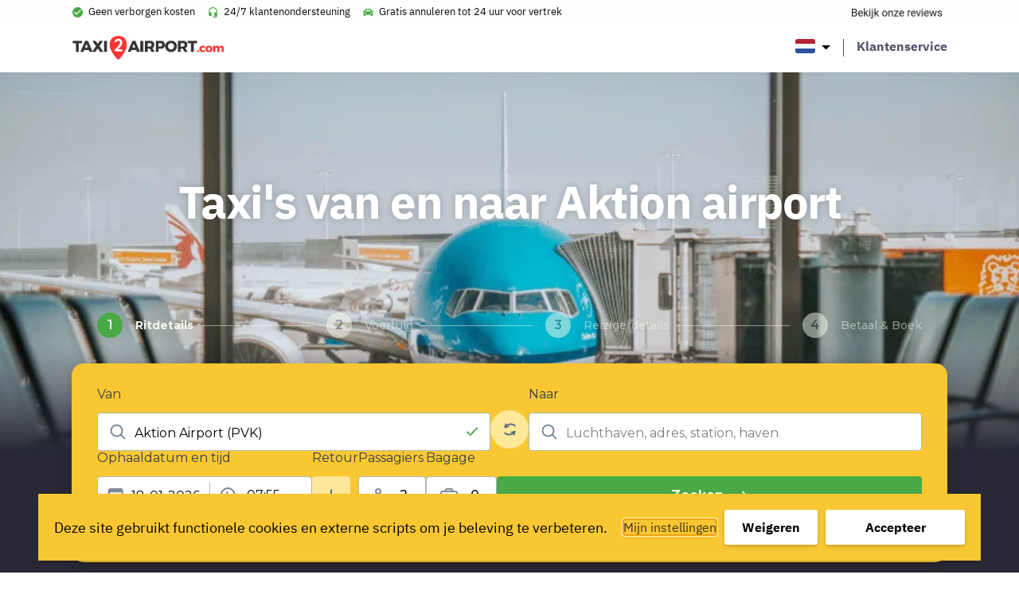

--- FILE ---
content_type: text/html; charset=UTF-8
request_url: https://www.taxi2airport.com/nl/luchthaven-transfers/aktion-luchthaven
body_size: 34873
content:
<!doctype html>
<html lang="nl-NL">
<head>
    <meta charset="UTF-8"/>
    <meta name="viewport" content="width=device-width, initial-scale=1, shrink-to-fit=no">
    <link rel="profile" href="https://gmpg.org/xfn/11">

    <link rel="preload" as="font" href="https://www.taxi2airport.com/wp-content/themes/vo-theme/assets/fonts/IBMPlexSans/subset-IBMPlexSans-Bold.woff2" type="font/woff2" crossorigin="anonymous">
    <link rel="preload" as="font" href="https://www.taxi2airport.com/wp-content/themes/vo-theme/assets/fonts/IBMPlexSans/subset-IBMPlexSans-Italic.woff2" type="font/woff2" crossorigin="anonymous">
    <link rel="preload" as="font" href="https://www.taxi2airport.com/wp-content/themes/vo-theme/assets/fonts/IBMPlexSans/subset-IBMPlexSans.woff2" type="font/woff2" crossorigin="anonymous">

    <meta name='robots' content='index, follow, max-image-preview:large, max-snippet:-1, max-video-preview:-1' />
	<style>img:is([sizes="auto" i], [sizes^="auto," i]) { contain-intrinsic-size: 3000px 1500px }</style>
	<link rel="alternate" href="https://www.taxi2airport.com/en/airport-transfers/aktion-airport" hreflang="x-default" />
<link rel="alternate" href="https://www.taxi2airport.com/en/airport-transfers/aktion-airport" hreflang="en" />
<link rel="alternate" href="https://www.taxi2airport.com/de/flughafentransfers/aktion-flughafen" hreflang="de" />
<link rel="alternate" href="https://www.taxi2airport.com/es/traslados-la-aeropuerto/aktion-aeropuerto" hreflang="es" />
<link rel="alternate" href="https://www.taxi2airport.com/fr/transferts-aeroport/aktion-aeroport" hreflang="fr" />
<link rel="alternate" href="https://www.taxi2airport.com/it/trasferimenti-aeroporto/aktion-aeroporto" hreflang="it" />
<link rel="alternate" href="https://www.taxi2airport.com/nl/luchthaven-transfers/aktion-luchthaven" hreflang="nl" />
<link rel="alternate" href="https://www.taxi2airport.com/pt/transporte-aeroporto/aktion-aeroporto" hreflang="pt" />

	<!-- This site is optimized with the Yoast SEO plugin v26.1.1 - https://yoast.com/wordpress/plugins/seo/ -->
	<title>Taxi Aktion airport | Boek je airport taxi via Taxi2Airport</title>
	<meta name="description" content="Taxi van of naar Aktion airport nodig? Verzeker jezelf van scherpe prijzen en betrouwbare chauffeurs. Boek je taxi voor de beste prijs!" />
	<link rel="canonical" href="https://www.taxi2airport.com/nl/luchthaven-transfers/aktion-luchthaven" />
	<meta property="og:locale" content="nl_NL" />
	<meta property="og:locale:alternate" content="en_US" />
	<meta property="og:locale:alternate" content="de_DE" />
	<meta property="og:locale:alternate" content="es_ES" />
	<meta property="og:locale:alternate" content="fr_FR" />
	<meta property="og:locale:alternate" content="it_IT" />
	<meta property="og:locale:alternate" content="pt_PT" />
	<meta property="og:type" content="article" />
	<meta property="og:title" content="Taxi Aktion airport | Boek je airport taxi via Taxi2Airport" />
	<meta property="og:description" content="Taxi van of naar Aktion airport nodig? Verzeker jezelf van scherpe prijzen en betrouwbare chauffeurs. Boek je taxi voor de beste prijs!" />
	<meta property="og:url" content="https://www.taxi2airport.com/nl/luchthaven-transfers/aktion-luchthaven" />
	<meta property="og:site_name" content="Taxi2Airport" />
	<meta property="article:publisher" content="https://www.facebook.com/taxi2airportcom/" />
	<meta property="article:modified_time" content="2022-11-14T12:40:03+00:00" />
	<meta name="twitter:card" content="summary_large_image" />
	<script type="application/ld+json" class="yoast-schema-graph">{"@context":"https://schema.org","@graph":[{"@type":"WebPage","@id":"https://www.taxi2airport.com/nl/luchthaven-transfers/aktion-luchthaven","url":"https://www.taxi2airport.com/nl/luchthaven-transfers/aktion-luchthaven","name":"Taxi Aktion airport | Boek je airport taxi via Taxi2Airport","isPartOf":{"@id":"https://www.taxi2airport.com/nl/#website"},"primaryImageOfPage":{"@id":"https://www.taxi2airport.com/nl/luchthaven-transfers/aktion-luchthaven#primaryimage"},"image":{"@id":"https://www.taxi2airport.com/nl/luchthaven-transfers/aktion-luchthaven#primaryimage"},"thumbnailUrl":"https://www.taxi2airport.com/wp-content/uploads/2023/03/default-small.png","datePublished":"2021-08-16T13:25:25+00:00","dateModified":"2022-11-14T12:40:03+00:00","description":"Taxi van of naar Aktion airport nodig? Verzeker jezelf van scherpe prijzen en betrouwbare chauffeurs. Boek je taxi voor de beste prijs!","breadcrumb":{"@id":"https://www.taxi2airport.com/nl/luchthaven-transfers/aktion-luchthaven#breadcrumb"},"inLanguage":"nl-NL","potentialAction":[{"@type":"ReadAction","target":["https://www.taxi2airport.com/nl/luchthaven-transfers/aktion-luchthaven"]}]},{"@type":"ImageObject","inLanguage":"nl-NL","@id":"https://www.taxi2airport.com/nl/luchthaven-transfers/aktion-luchthaven#primaryimage","url":"https://www.taxi2airport.com/wp-content/uploads/2023/03/default-small.png","contentUrl":"https://www.taxi2airport.com/wp-content/uploads/2023/03/default-small.png","width":864,"height":577},{"@type":"BreadcrumbList","@id":"https://www.taxi2airport.com/nl/luchthaven-transfers/aktion-luchthaven#breadcrumb","itemListElement":[{"@type":"ListItem","position":1,"name":"Home","item":"https://www.taxi2airport.com/nl/"},{"@type":"ListItem","position":2,"name":"Airports","item":"https://www.taxi2airport.com/nl/luchthaven-transfers"},{"@type":"ListItem","position":3,"name":"Aktion airport"}]},{"@type":"WebSite","@id":"https://www.taxi2airport.com/nl/#website","url":"https://www.taxi2airport.com/nl/","name":"Taxi2Airport","description":"","potentialAction":[{"@type":"SearchAction","target":{"@type":"EntryPoint","urlTemplate":"https://www.taxi2airport.com/nl/?s={search_term_string}"},"query-input":{"@type":"PropertyValueSpecification","valueRequired":true,"valueName":"search_term_string"}}],"inLanguage":"nl-NL"}]}</script>
	<!-- / Yoast SEO plugin. -->



<script>
dataLayer = [{"title":"Aktion airport","author":"vanons","wordcount":0,"logged_in":"false","page_id":10830,"post_date":"2021-08-16 14:25:25","post_type":"vo_airport"}];
</script>
<!-- Google Tag Manager -->
<script>(function(w,d,s,l,i){w[l]=w[l]||[];w[l].push({'gtm.start':
new Date().getTime(),event:'gtm.js'});var f=d.getElementsByTagName(s)[0],
j=d.createElement(s),dl=l!='dataLayer'?'&l='+l:'';j.async=true;j.src=
'https://www.googletagmanager.com/gtm.js?id='+i+dl;f.parentNode.insertBefore(j,f);
})(window,document,'script','dataLayer','GTM-TDFNXQJ');</script>
<!-- End Google Tag Manager --><link rel='dns-prefetch' href='//cdnjs.cloudflare.com' />
<link rel='dns-prefetch' href='//widget.trustpilot.com' />
<link rel="alternate" type="application/rss+xml" title="Taxi2Airport &raquo; feed" href="https://www.taxi2airport.com/nl/feed" />
<link rel="alternate" type="application/rss+xml" title="Taxi2Airport &raquo; reacties feed" href="https://www.taxi2airport.com/nl/comments/feed" />
<link rel='stylesheet' id='wp-block-library-css' href='https://www.taxi2airport.com/wp-includes/css/dist/block-library/style.min.css' type='text/css' media='all' />
<style id='classic-theme-styles-inline-css' type='text/css'>
/*! This file is auto-generated */
.wp-block-button__link{color:#fff;background-color:#32373c;border-radius:9999px;box-shadow:none;text-decoration:none;padding:calc(.667em + 2px) calc(1.333em + 2px);font-size:1.125em}.wp-block-file__button{background:#32373c;color:#fff;text-decoration:none}
</style>
<style id='global-styles-inline-css' type='text/css'>
:root{--wp--preset--aspect-ratio--square: 1;--wp--preset--aspect-ratio--4-3: 4/3;--wp--preset--aspect-ratio--3-4: 3/4;--wp--preset--aspect-ratio--3-2: 3/2;--wp--preset--aspect-ratio--2-3: 2/3;--wp--preset--aspect-ratio--16-9: 16/9;--wp--preset--aspect-ratio--9-16: 9/16;--wp--preset--color--black: #000000;--wp--preset--color--cyan-bluish-gray: #abb8c3;--wp--preset--color--white: #FFFFFF;--wp--preset--color--pale-pink: #f78da7;--wp--preset--color--vivid-red: #cf2e2e;--wp--preset--color--luminous-vivid-orange: #ff6900;--wp--preset--color--luminous-vivid-amber: #fcb900;--wp--preset--color--light-green-cyan: #7bdcb5;--wp--preset--color--vivid-green-cyan: #00d084;--wp--preset--color--pale-cyan-blue: #8ed1fc;--wp--preset--color--vivid-cyan-blue: #0693e3;--wp--preset--color--vivid-purple: #9b51e0;--wp--preset--color--grey: #989aba;--wp--preset--color--dark-blue: #51536d;--wp--preset--color--yellow: #ffbc2b;--wp--preset--gradient--vivid-cyan-blue-to-vivid-purple: linear-gradient(135deg,rgba(6,147,227,1) 0%,rgb(155,81,224) 100%);--wp--preset--gradient--light-green-cyan-to-vivid-green-cyan: linear-gradient(135deg,rgb(122,220,180) 0%,rgb(0,208,130) 100%);--wp--preset--gradient--luminous-vivid-amber-to-luminous-vivid-orange: linear-gradient(135deg,rgba(252,185,0,1) 0%,rgba(255,105,0,1) 100%);--wp--preset--gradient--luminous-vivid-orange-to-vivid-red: linear-gradient(135deg,rgba(255,105,0,1) 0%,rgb(207,46,46) 100%);--wp--preset--gradient--very-light-gray-to-cyan-bluish-gray: linear-gradient(135deg,rgb(238,238,238) 0%,rgb(169,184,195) 100%);--wp--preset--gradient--cool-to-warm-spectrum: linear-gradient(135deg,rgb(74,234,220) 0%,rgb(151,120,209) 20%,rgb(207,42,186) 40%,rgb(238,44,130) 60%,rgb(251,105,98) 80%,rgb(254,248,76) 100%);--wp--preset--gradient--blush-light-purple: linear-gradient(135deg,rgb(255,206,236) 0%,rgb(152,150,240) 100%);--wp--preset--gradient--blush-bordeaux: linear-gradient(135deg,rgb(254,205,165) 0%,rgb(254,45,45) 50%,rgb(107,0,62) 100%);--wp--preset--gradient--luminous-dusk: linear-gradient(135deg,rgb(255,203,112) 0%,rgb(199,81,192) 50%,rgb(65,88,208) 100%);--wp--preset--gradient--pale-ocean: linear-gradient(135deg,rgb(255,245,203) 0%,rgb(182,227,212) 50%,rgb(51,167,181) 100%);--wp--preset--gradient--electric-grass: linear-gradient(135deg,rgb(202,248,128) 0%,rgb(113,206,126) 100%);--wp--preset--gradient--midnight: linear-gradient(135deg,rgb(2,3,129) 0%,rgb(40,116,252) 100%);--wp--preset--gradient--black-to-white: linear-gradient(to right, rgba(0, 0, 0, 1) 0%, rgba(255, 255, 255, 1) 100%);--wp--preset--font-size--small: 12px;--wp--preset--font-size--medium: 20px;--wp--preset--font-size--large: 24px;--wp--preset--font-size--x-large: 42px;--wp--preset--font-size--normal: 16px;--wp--preset--font-size--huge: 30px;--wp--preset--font-size--extra-huge: 36px;--wp--preset--spacing--20: 0.44rem;--wp--preset--spacing--30: 0.67rem;--wp--preset--spacing--40: 1rem;--wp--preset--spacing--50: 1.5rem;--wp--preset--spacing--60: 2.25rem;--wp--preset--spacing--70: 3.38rem;--wp--preset--spacing--80: 5.06rem;--wp--preset--shadow--natural: 6px 6px 9px rgba(0, 0, 0, 0.2);--wp--preset--shadow--deep: 12px 12px 50px rgba(0, 0, 0, 0.4);--wp--preset--shadow--sharp: 6px 6px 0px rgba(0, 0, 0, 0.2);--wp--preset--shadow--outlined: 6px 6px 0px -3px rgba(255, 255, 255, 1), 6px 6px rgba(0, 0, 0, 1);--wp--preset--shadow--crisp: 6px 6px 0px rgba(0, 0, 0, 1);}:where(.is-layout-flex){gap: 0.5em;}:where(.is-layout-grid){gap: 0.5em;}body .is-layout-flex{display: flex;}.is-layout-flex{flex-wrap: wrap;align-items: center;}.is-layout-flex > :is(*, div){margin: 0;}body .is-layout-grid{display: grid;}.is-layout-grid > :is(*, div){margin: 0;}:where(.wp-block-columns.is-layout-flex){gap: 2em;}:where(.wp-block-columns.is-layout-grid){gap: 2em;}:where(.wp-block-post-template.is-layout-flex){gap: 1.25em;}:where(.wp-block-post-template.is-layout-grid){gap: 1.25em;}.has-black-color{color: var(--wp--preset--color--black) !important;}.has-cyan-bluish-gray-color{color: var(--wp--preset--color--cyan-bluish-gray) !important;}.has-white-color{color: var(--wp--preset--color--white) !important;}.has-pale-pink-color{color: var(--wp--preset--color--pale-pink) !important;}.has-vivid-red-color{color: var(--wp--preset--color--vivid-red) !important;}.has-luminous-vivid-orange-color{color: var(--wp--preset--color--luminous-vivid-orange) !important;}.has-luminous-vivid-amber-color{color: var(--wp--preset--color--luminous-vivid-amber) !important;}.has-light-green-cyan-color{color: var(--wp--preset--color--light-green-cyan) !important;}.has-vivid-green-cyan-color{color: var(--wp--preset--color--vivid-green-cyan) !important;}.has-pale-cyan-blue-color{color: var(--wp--preset--color--pale-cyan-blue) !important;}.has-vivid-cyan-blue-color{color: var(--wp--preset--color--vivid-cyan-blue) !important;}.has-vivid-purple-color{color: var(--wp--preset--color--vivid-purple) !important;}.has-black-background-color{background-color: var(--wp--preset--color--black) !important;}.has-cyan-bluish-gray-background-color{background-color: var(--wp--preset--color--cyan-bluish-gray) !important;}.has-white-background-color{background-color: var(--wp--preset--color--white) !important;}.has-pale-pink-background-color{background-color: var(--wp--preset--color--pale-pink) !important;}.has-vivid-red-background-color{background-color: var(--wp--preset--color--vivid-red) !important;}.has-luminous-vivid-orange-background-color{background-color: var(--wp--preset--color--luminous-vivid-orange) !important;}.has-luminous-vivid-amber-background-color{background-color: var(--wp--preset--color--luminous-vivid-amber) !important;}.has-light-green-cyan-background-color{background-color: var(--wp--preset--color--light-green-cyan) !important;}.has-vivid-green-cyan-background-color{background-color: var(--wp--preset--color--vivid-green-cyan) !important;}.has-pale-cyan-blue-background-color{background-color: var(--wp--preset--color--pale-cyan-blue) !important;}.has-vivid-cyan-blue-background-color{background-color: var(--wp--preset--color--vivid-cyan-blue) !important;}.has-vivid-purple-background-color{background-color: var(--wp--preset--color--vivid-purple) !important;}.has-black-border-color{border-color: var(--wp--preset--color--black) !important;}.has-cyan-bluish-gray-border-color{border-color: var(--wp--preset--color--cyan-bluish-gray) !important;}.has-white-border-color{border-color: var(--wp--preset--color--white) !important;}.has-pale-pink-border-color{border-color: var(--wp--preset--color--pale-pink) !important;}.has-vivid-red-border-color{border-color: var(--wp--preset--color--vivid-red) !important;}.has-luminous-vivid-orange-border-color{border-color: var(--wp--preset--color--luminous-vivid-orange) !important;}.has-luminous-vivid-amber-border-color{border-color: var(--wp--preset--color--luminous-vivid-amber) !important;}.has-light-green-cyan-border-color{border-color: var(--wp--preset--color--light-green-cyan) !important;}.has-vivid-green-cyan-border-color{border-color: var(--wp--preset--color--vivid-green-cyan) !important;}.has-pale-cyan-blue-border-color{border-color: var(--wp--preset--color--pale-cyan-blue) !important;}.has-vivid-cyan-blue-border-color{border-color: var(--wp--preset--color--vivid-cyan-blue) !important;}.has-vivid-purple-border-color{border-color: var(--wp--preset--color--vivid-purple) !important;}.has-vivid-cyan-blue-to-vivid-purple-gradient-background{background: var(--wp--preset--gradient--vivid-cyan-blue-to-vivid-purple) !important;}.has-light-green-cyan-to-vivid-green-cyan-gradient-background{background: var(--wp--preset--gradient--light-green-cyan-to-vivid-green-cyan) !important;}.has-luminous-vivid-amber-to-luminous-vivid-orange-gradient-background{background: var(--wp--preset--gradient--luminous-vivid-amber-to-luminous-vivid-orange) !important;}.has-luminous-vivid-orange-to-vivid-red-gradient-background{background: var(--wp--preset--gradient--luminous-vivid-orange-to-vivid-red) !important;}.has-very-light-gray-to-cyan-bluish-gray-gradient-background{background: var(--wp--preset--gradient--very-light-gray-to-cyan-bluish-gray) !important;}.has-cool-to-warm-spectrum-gradient-background{background: var(--wp--preset--gradient--cool-to-warm-spectrum) !important;}.has-blush-light-purple-gradient-background{background: var(--wp--preset--gradient--blush-light-purple) !important;}.has-blush-bordeaux-gradient-background{background: var(--wp--preset--gradient--blush-bordeaux) !important;}.has-luminous-dusk-gradient-background{background: var(--wp--preset--gradient--luminous-dusk) !important;}.has-pale-ocean-gradient-background{background: var(--wp--preset--gradient--pale-ocean) !important;}.has-electric-grass-gradient-background{background: var(--wp--preset--gradient--electric-grass) !important;}.has-midnight-gradient-background{background: var(--wp--preset--gradient--midnight) !important;}.has-small-font-size{font-size: var(--wp--preset--font-size--small) !important;}.has-medium-font-size{font-size: var(--wp--preset--font-size--medium) !important;}.has-large-font-size{font-size: var(--wp--preset--font-size--large) !important;}.has-x-large-font-size{font-size: var(--wp--preset--font-size--x-large) !important;}
:where(.wp-block-post-template.is-layout-flex){gap: 1.25em;}:where(.wp-block-post-template.is-layout-grid){gap: 1.25em;}
:where(.wp-block-columns.is-layout-flex){gap: 2em;}:where(.wp-block-columns.is-layout-grid){gap: 2em;}
:root :where(.wp-block-pullquote){font-size: 1.5em;line-height: 1.6;}
</style>
<link rel='stylesheet' id='vogdprc-front-css-css' href='https://www.taxi2airport.com/wp-content/plugins/vo-gdpr-compliance/Assets/css/front.css?ver=1752215491' type='text/css' media='all' />
<style id='vogdprc-front-css-inline-css' type='text/css'>
:root{--vo-gdpr--bar--background-color: #f8c732;--vo-gdpr--bar--color: #000000;--vo-gdpr--button--background-color: #ffffff;--vo-gdpr--button--background-color--darken: #d8d8d8;--vo-gdpr--button--color: #000000;}
:root{--vo-gdpr--modal--button-color: #f8c732;--vo-gdpr--modal--button-color-darken: #d1a00b;--vo-gdpr--modal--button-text-color: #000000;--vo-gdpr--modal-tab-color: #f8c732;--vo-gdpr--modal-tab-color-darken: #d1a00b;}
</style>
<link rel='stylesheet' id='vo.stylesheet-css' href='https://www.taxi2airport.com/wp-content/themes/vo-theme/style.css?ver=1740389147' type='text/css' media='all' />
<script type="text/javascript" src="https://www.taxi2airport.com/wp-includes/js/jquery/jquery.min.js?ver=3.7.1" id="jquery-core-js"></script>
<script type="text/javascript" src="https://www.taxi2airport.com/wp-includes/js/jquery/jquery-migrate.min.js?ver=3.4.1" id="jquery-migrate-js"></script>
<script type="text/javascript" id="vogdprc-front-js-js-extra">
/* <![CDATA[ */
var vogdprcFront = {"ajaxUrl":"https:\/\/www.taxi2airport.com\/wp-admin\/admin-ajax.php","ajaxNonce":"66329a282c","ajaxArg":"security","pluginPrefix":"vogdprc","blogId":"1","isMultiSite":"","locale":"nl_NL","cookieName":"vogdprc-consent-5","consentVersion":"5","path":"\/","prefix":"vogdprc","consents":[{"ID":3,"required":false,"placement":"body","consent_type":"none","content":"<script type=\"text\/javascript\">gtag('consent','update',{\r\n  'ad_storage': 'granted',\r\n  'analytics_storage': 'granted'\r\n});\r\ndataLayer.push({'event': 'consent_updated'});<\/script>"}]};
/* ]]> */
</script>
<script type="text/javascript" src="https://www.taxi2airport.com/wp-content/plugins/vo-gdpr-compliance/Assets/js/front.min.js?ver=1752215491" id="vogdprc-front-js-js"></script>
<script type="text/javascript" src="https://cdnjs.cloudflare.com/polyfill/v3/polyfill.min.js?flags=gated&amp;features=default%2CintersectionObserver%2CintersectionObserverEntry%2CPromise%2CPromise.prototype.finally%2Cfetch%2CArray.prototype.forEach%2CNodeList.prototype.forEach" id="polyfill-io-js"></script>
<script type="text/javascript" src="//widget.trustpilot.com/bootstrap/v5/tp.widget.bootstrap.min.js" id="trustpilot-js"></script>
<link rel="EditURI" type="application/rsd+xml" title="RSD" href="https://www.taxi2airport.com/xmlrpc.php?rsd" />
<link rel='shortlink' href='https://www.taxi2airport.com/?p=10830' />
<link rel="alternate" title="oEmbed (JSON)" type="application/json+oembed" href="https://www.taxi2airport.com/wp-json/oembed/1.0/embed?url=https%3A%2F%2Fwww.taxi2airport.com%2Fnl%2Fluchthaven-transfers%2Faktion-luchthaven" />
<link rel="alternate" title="oEmbed (XML)" type="text/xml+oembed" href="https://www.taxi2airport.com/wp-json/oembed/1.0/embed?url=https%3A%2F%2Fwww.taxi2airport.com%2Fnl%2Fluchthaven-transfers%2Faktion-luchthaven&#038;format=xml" />
<!-- start Simple Custom CSS and JS -->
<script type="text/javascript">
window.dataLayer = window.dataLayer || [];
function gtag(){dataLayer.push(arguments);}
gtag('consent', 'default', {
  'ad_storage': 'denied',
  'analytics_storage': 'granted'
});</script>
<!-- end Simple Custom CSS and JS -->
<!-- start Simple Custom CSS and JS -->
<script type="text/javascript">

const script = document.createElement('script');
  script.setAttribute('type', 'application/ld+json');
  
  script.textContent = '{"@context": "http://schema.org","@type": "Product","name": "Taxi2Airport.com transfers","aggregateRating": {"@type": "AggregateRating","ratingValue": "4.1","reviewCount": "38660"}}';	
  document.head.appendChild(script);</script>
<!-- end Simple Custom CSS and JS -->
<!-- start Simple Custom CSS and JS -->
<script type="text/javascript">
!function o(r,a,u){function l(t,e){if(!a[t]){if(!r[t]){var i="function"==typeof require&&require;if(!e&&i)return i(t,!0);if(d)return d(t,!0);var n=new Error("Cannot find module '"+t+"'");throw n.code="MODULE_NOT_FOUND",n}var s=a[t]={exports:{}};r[t][0].call(s.exports,function(e){return l(r[t][1][e]||e)},s,s.exports,o,r,a,u)}return a[t].exports}for(var d="function"==typeof require&&require,e=0;e<u.length;e++)l(u[e]);return l}({1:[function(e,t,i){"use strict";var c=e("./constants.js").OFF,s=e("./xhr.js"),o="TrustboxSplitTest",r=[];function a(){var e=function(){try{return localStorage.getItem(o)}catch(e){return null}}();if(e)return e;var t=o+"=",i=document.cookie,n=i.indexOf(t);return-1<n?i.substring(n+t.length).split(";")[0]:void 0}function n(e,t){!function(e){try{return localStorage.setItem(o,e),!0}catch(e){return!1}}(e)&&(document.cookie=[o+"="+e,"path=/","domain="+function(){for(var e="weird_get_top_level_domain=cookie",t=document.location.hostname.split("."),i=t.length-1;0<=i;i--){var n=t.slice(i).join(".");if(document.cookie=e+";domain=."+n+";",-1<document.cookie.indexOf(e))return document.cookie=e.split("=")[0]+"=;domain=."+n+";expires=Thu, 01 Jan 1970 00:00:01 GMT;",n}}(),"expires="+t,"samesite=strict"].join("; "))}function h(e,t){for(t=e="";e++<36;t+=51*e&52?(15^e?8^Math.random()*(20^e?16:4):4).toString(16):"-");return t}function u(e){for(var t=function(e){if(e){if(!e.expiry){e.expiry=new Date((new Date).getTime()+864e7).toUTCString()}return n(encodeURIComponent(JSON.stringify(e)),e.expiry),"expires="+e.expiry}}(e);r.length;){r.pop()(e,t)}}t.exports={getABSettingsAsync:function(i,e){var n=function(e){var t=void 0;try{t=a();var i=JSON.parse(decodeURIComponent(t)),n=new Date(i.expiry);if(i.businessUnitId===e&&n>new Date)return i}catch(e){if(t)try{localStorage.removeItem(o);var s="domain="+window.location.hostname.replace(/^.*\.([^.]+\.[^.]+)/,"$1");document.cookie=o+"=;expires=Thu, 01 Jan 1970 00:00:01 GMT;path=/;"+s}catch(e){}}}(i);if(n&&(!n.sessionStart||+new Date<n.sessionStart+18e5)){var t="expires="+n.expiry;e(n,t)}else r.push(e),1<r.length||s.xhrGet({url:"https://widget.trustpilot.com/v1/ratios/"+i,success:function(e){var t=function(e,t){if(!e||!e.groups)return null;for(var i=0,n=0,s=[],o=0;o<e.groups.length;o++)"number"==typeof e.groups[o].ratio&&(i+=e.groups[o].ratio,++n,s.push(e.groups[o]));if(0===n)return null;1===n&&i<1&&(s.push({name:c,ratio:1-i}),i=1);for(var r=0,a=Math.random()*i,u=s[0].name,l=[],d=0;d<s.length;d++)r<=a&&a<r+s[d].ratio&&(u=s[d].name),l.push(s[d].name),r+=s[d].ratio;return{allGroups:l,group:u,testId:e.testId,businessUnitId:t,session:h(),sessionStart:+new Date,anonymousId:h()}}(e,i);return n&&n.testId===t.testId?(n.session=h(),n.sessionStart=+new Date,u(n)):u(t)},error:function(){e(null)}})}}},{"./constants.js":2,"./xhr.js":8}],2:[function(e,t,i){"use strict";Object.defineProperty(i,"__esModule",{value:!0});i.EMPTY_WIDGET_ID="000000000000000000000000",i.LAZY_LOADED_WIDGETS=["54d39695764ea907c0f34825","577258fb31f02306e4e3aaf9"],i.OFF="off"},{}],3:[function(e,t,i){"use strict";var n=!1;function f(e){try{if(n)return;var t=document.createElement("script");t.setAttribute("type","application/ld+json"),t.innerHTML=JSON.stringify(e),document.head.appendChild(document.createComment("Added by Trustpilot")),document.head.appendChild(t),document.head.appendChild(document.createComment("/Added by Trustpilot")),n=!0}catch(e){}}var m=e("./xhr.js");t.exports=function(e){if(n)return!1;var t="60f537b5b0f1639de1fe048c"===e.templateId;return e.schemaType&&e.location?(function(e){var t=e.businessunitId,i=e.location,n=e.locale,s=e.templateId,o="https://widget.trustpilot.com"+("/data/jsonld/business-unit/"+t+"/location/"+i)+"?"+["url="+encodeURIComponent(window.location.href),"templateId="+s,"locale="+n].join("&");m.xhrGet({url:o,success:function(e){e.url=document.location.href,e["@id"]=document.location.href,f(e)},error:function(e){console.error(e)}})}(e),!0):!(!e.sku||!(e.name||t&&"Product"===e.schemaType))&&(function(e){var t=e.businessunitId,i=e.locale,n=e.templateId,s=e.name,o=e.sku,r=e.reviewnumber,a=e.price,u=e.priceCurrency,l=e.availability,d=i&&i.split("-")[0],c="https://widget.trustpilot.com"+("5763bccae0a06d08e809ecbb"===n?"/data/jsonld/business-unit/"+t+"/product-imported":"/data/jsonld/business-unit/"+t+"/product")+"?sku="+encodeURIComponent(o)+"&numberOfReviews="+(r||10)+(s?"&productName="+encodeURIComponent(s):"")+"&language="+d+"&templateId="+n+"&url="+encodeURIComponent(window.location.origin+window.location.pathname),h=a&&u&&l?{"@type":"Offer",priceCurrency:u,price:a,availability:l}:null;m.xhrGet({url:c,success:function(e){h&&(e.offers=h),(e.offers||e.review||e.aggregateRating)&&f(e)},error:function(e){console.error(e)}})}(e),!0)}},{"./xhr.js":8}],4:[function(e,t,i){"use strict";Object.defineProperty(i,"__esModule",{value:!0});var n=function(e,t,i){return t&&s(e.prototype,t),i&&s(e,i),e};function s(e,t){for(var i=0;i<t.length;i++){var n=t[i];n.enumerable=n.enumerable||!1,n.configurable=!0,"value"in n&&(n.writable=!0),Object.defineProperty(e,n.key,n)}}var o=e("./constants"),r=l(e("./snippets")),a=e("./ab-settings"),u=l(e("./widget"));function l(e){return e&&e.__esModule?e:{default:e}}function d(e){return e&&e.toLowerCase&&e.toLowerCase()}var c=(n(h,[{key:"initialize",value:function(){var i=this;this.hasABTestElements()?(0,a.getABSettingsAsync)(this.businessUnitId,function(e,t){i.abSettings=e,i.sessionExpiry=t,i.findAndApplyWidgets()}):this.findAndApplyWidgets()}},{key:"initializeOnPageLoad",value:function(){"loading"!==this.document.readyState?this.initialize():this.document.addEventListener("DOMContentLoaded",this.initialize.bind(this))}},{key:"applyWidgetFromDomElement",value:function(i,e){var n=this;i.firstChild&&"IFRAME"===i.firstChild.tagName&&!e||("group"in i.dataset?(0,a.getABSettingsAsync)(i.dataset.businessunitId,function(e,t){n.abSettings=e,n.sessionExpiry=t,n.createWidget(i)}):this.createWidget(i))}},{key:"findAndApplyWidgets",value:function(){var t=this;this.stats.findAndApplyCalls+=1;var e=this.widgetElements;e&&0!==e.length&&(this.stats.normalElements=e.filter(function(e){return!("group"in e.dataset)}).length,this.stats.abTestElements=e.filter(function(e){return"group"in e.dataset}).length,e.forEach(function(e){return t.createWidget(e)}))}},{key:"hasABTestElements",value:function(){return[].slice.call(this.widgetElements).some(function(e){return"group"in e.dataset})}},{key:"createWidget",value:function(e){if(this.removeWidget(e),this.checkWidgetDisplayAndUpdateDataset(e)){var t=e.dataset;(0,r.default)(t);var i="group"in t&&this.abSettings,n=i?{container:e,dataset:t,session:this.abSettings.session,anonymousId:this.abSettings.anonymousId,testId:this.abSettings.testId,sessionExpiry:this.sessionExpiry}:{container:e,dataset:t},s=new u.default(n);return s.initialize(),this.stats.applied+=1,this.stats[i?"abTestApplied":"normalApplied"]+=1,this.stats.applyFromDomCalls+=1,this.widgets.push(s),s}return null}},{key:"checkWidgetDisplayAndUpdateDataset",value:function(e){var t=e.dataset;return!(this.abSettings&&"group"in t)||d(this.abSettings.group)===d(t.group)||d(this.abSettings.group)===o.OFF&&(t.templateId=o.EMPTY_WIDGET_ID,t.styleHeight="0",t.group=o.OFF,!0)}},{key:"removeWidget",value:function(t){for(;t.firstChild;)t.removeChild(t.firstChild);this.widgets.filter(function(e){return e.isLazyLoaded&&e.isSameNodeAs(t)}).forEach(function(e){e.destroy()})}},{key:"closePopups",value:function(){this.widgets.forEach(function(e){return e.closePopup()})}},{key:"businessUnitId",get:function(){return this.widgetElements[0].dataset.businessunitId}},{key:"widgetElements",get:function(){return[].slice.call(this.document.getElementsByClassName("trustpilot-widget"))}}]),h);function h(e,t,i){!function(e,t){if(!(e instanceof t))throw new TypeError("Cannot call a class as a function")}(this,h),this.window=e,this.document=t,this.widgets=[],this.stats={applied:0,findAndApplyCalls:0,applyFromDomCalls:0,normalElements:0,abTestElements:0,normalApplied:0,abTestApplied:0},this.version=i}i.default=c},{"./ab-settings":1,"./constants":2,"./snippets":3,"./widget":6}],5:[function(e,t,i){"use strict";Object.defineProperty(i,"__esModule",{value:!0});var n=Object.assign||function(e){for(var t=1;t<arguments.length;t++){var i=arguments[t];for(var n in i)Object.prototype.hasOwnProperty.call(i,n)&&(e[n]=i[n])}return e},s=function(e,t,i){return t&&o(e.prototype,t),i&&o(e,i),e};function o(e,t){for(var i=0;i<t.length;i++){var n=t[i];n.enumerable=n.enumerable||!1,n.configurable=!0,"value"in n&&(n.writable=!0),Object.defineProperty(e,n.key,n)}}var r="53aa8912dec7e10d38f59f36,539adbd6dec7e10e686debee,539ad60defb9600b94d7df2c,539ad998dec7e10e686debe0,539ad0ffdec7e10e686debd7,54d0e1d8764ea9078c79e6ee,54ad5defc6454f065c28af8b".split(",");function a(e){var t="";return e&&0<e.length&&(e=e.toLowerCase(),t=/(px|\%)/i.test(e)?e:e+"px"),t}var u=(s(l,[{key:"getIframeOptionsFromData",value:function(){var e=this.iframeData||{styles:{}};return n({},this.defaultIframeOptions,{position:e.styles.position||"",zindex:e.styles.zindex||"",margin:e.styles.margin||"",top:e.styles.top||"",bottom:e.styles.bottom||"",left:e.styles.left||"",right:e.styles.right||"",height:e.styles.height||"",width:e.styles.width||this.defaultIframeOptions.styles.width||"",display:e.show?"block":"none",src:this.baseUrl+e.source+this.queryString,borderStyle:this.defaultIframeOptions.styles.borderStyle,overflow:this.defaultIframeOptions.styles.overflow,loading:this.dataset.loading,allow:e.allow})}},{key:"initialize",value:function(e,t){this._iframe=function(e){var t=document.createElement("iframe");return t.style.position=e.position,t.style.zIndex=e.zindex,t.style.margin=e.margin,t.style.top=e.top,t.style.bottom=e.bottom,t.style.left=e.left,t.style.right=e.right,t.style.height=e.height,t.style.width=e.width,t.style.borderStyle=e.borderStyle,t.style.backgroundColor=e.backgroundColor,t.style.display=e.display,t.style.overflow=e.overflow,t.allowTransparency=e.allowTransparency,t.title="Customer reviews powered by Trustpilot",t.loading=e.loading||"auto",t.src=e.src,e.allow&&(t.allow=e.allow),t}(this.getIframeOptionsFromData()),e.appendChild(this._iframe),this._iframe.addEventListener("load",t)}},{key:"sendMessage",value:function(e){this._iframe.contentWindow&&(e=JSON.stringify(e),this._iframe.contentWindow.postMessage(e,"https://widget.trustpilot.com"))}},{key:"isInViewport",value:function(e){var t=this._iframe.getBoundingClientRect(),i=t.width||this._iframe.offsetWidth,n=t.height||this._iframe.offsetHeight;return 0<=t.top&&0<=t.left&&t.bottom-n*e<=(window.innerHeight||document.documentElement.clientHeight)&&t.right-i*e<=(window.innerWidth||document.documentElement.clientWidth)}},{key:"setWidgetId",value:function(e){this.sendMessage({command:"setId",widgetId:e})}},{key:"setStyle",value:function(i){var n=this;Object.keys(i).forEach(function(e){var t=i[e];n._iframe.style[e]=t})}},{key:"isScrollBlockingPopup",value:function(){return"popup"===this.name&&this.isScrollBlocking}},{key:"disablePageScroll",value:function(){this.defaultOverflowProperties=this.OVERFLOW_PROPERTIES.reduce(function(e,t){return e[t]=document.body.style.getPropertyValue(t),e},{}),document.body.style.overflow="hidden"}},{key:"restorePageScroll",value:function(){var e=!0,t=!1,i=void 0;try{for(var n,s=this.OVERFLOW_PROPERTIES[Symbol.iterator]();!(e=(n=s.next()).done);e=!0){var o=n.value;document.body.style.removeProperty(o),this.defaultOverflowProperties[o]&&document.body.style.setProperty(o,this.defaultOverflowProperties[o])}}catch(e){t=!0,i=e}finally{try{!e&&s.return&&s.return()}finally{if(t)throw i}}}},{key:"show",value:function(){this.isScrollBlockingPopup()&&!this.isVisible&&this.disablePageScroll(),this._iframe.style.display="block",this.isVisible=!0}},{key:"hide",value:function(){this.isScrollBlockingPopup()&&this.isVisible&&this.restorePageScroll(),this._iframe.style.display="none",this.isVisible=!1}},{key:"focus",value:function(){this._iframe.contentWindow.focus()}},{key:"resizeHeight",value:function(e){"number"==typeof e&&0!==e&&(this._iframe.style.height=e+"px")}},{key:"_shouldAllowRobots",value:function(){return"true"===this.dataset.allowRobots&&this.dataset.location&&-1<r.indexOf(this.templateId)}},{key:"dimensions",get:function(){return{height:a(this.dataset.styleHeight),width:a(this.dataset.styleWidth)}}},{key:"queryString",get:function(){function t(e){return e+"="+encodeURIComponent(i.dataset[e])}function e(e){return Object.keys(i.dataset).filter(e).map(t)}var i=this,n=["businessunitId","templateId"],s=e(function(e){return-1!==n.indexOf(e)}),o=e(function(e){return-1===n.indexOf(e)&&"allowRobots"!==e});return"?"+s.join("&")+"#"+o.join("&")}},{key:"templateId",get:function(){return this.dataset.templateId}},{key:"baseUrl",get:function(){return"https://widget.trustpilot.com/trustboxes/"+this.templateId+"/"}},{key:"defaultIframeOptions",get:function(){return{source:this._shouldAllowRobots()?"index_allow_robots.html":"index.html",allowTransparency:"true",styles:{borderStyle:"none",backgroundColor:"transparent",display:"block",overflow:"hidden",height:this.dimensions.height,width:this.dimensions.width,position:"relative"},show:!0}}}]),l);function l(e,t,i){var n=3<arguments.length&&void 0!==arguments[3]&&arguments[3];!function(e,t){if(!(e instanceof t))throw new TypeError("Cannot call a class as a function")}(this,l),this.OVERFLOW_PROPERTIES=["overflow","overflow-x","overflow-y"],this.name=e,this.dataset=t,this.iframeData=i||this.defaultIframeOptions,this.defaultOverflowProperties={},this.isVisible=!1,this.isScrollBlocking=n}i.default=u},{}],6:[function(e,t,i){"use strict";Object.defineProperty(i,"__esModule",{value:!0});var n=function(e,t,i){return t&&s(e.prototype,t),i&&s(e,i),e};function s(e,t){for(var i=0;i<t.length;i++){var n=t[i];n.enumerable=n.enumerable||!1,n.configurable=!0,"value"in n&&(n.writable=!0),Object.defineProperty(e,n.key,n)}}var l=o(e("./tracking")),r=o(e("./iframe")),d=e("./../constants");function o(e){return e&&e.__esModule?e:{default:e}}var a=(n(c,null,[{key:"generateId",value:function(){for(var e=this.usedIds,t=void 0;t=Math.random(),-1!==e.indexOf(t););return this.usedIds.push(t)}}]),n(c,[{key:"isContainerInViewport",value:function(e){var t=0<arguments.length&&void 0!==e?e:200,i=this.container.getBoundingClientRect(),n=i.width||this.container.offsetWidth,s=i.height||this.container.offsetHeight;return 0<=i.top&&0<=i.left&&i.bottom-s-t<=(window.innerHeight||document.documentElement.clientHeight)&&i.right-n-t<=(window.innerWidth||document.documentElement.clientWidth)}},{key:"initialize",value:function(){!this.isLazyLoaded||this.isContainerInViewport()?(this._widgetIFrameOrigin="https://widget.trustpilot.com",this.createIFrame("main"),this.attachMessageListener()):this.lazyLoadTimeout=setTimeout(this.initialize,500)}},{key:"handleCommand",value:function(e){var t=e.data,i=e.origin;try{var n="string"==typeof t?JSON.parse(t):t;return i===this._widgetIFrameOrigin&&n.widgetId===this.id&&this.widgetIframeMessageHandler(n)}catch(e){return!1}}},{key:"attachMessageListener",value:function(){window.addEventListener("message",this.handleCommand.bind(this),!1)}},{key:"widgetIframeMessageHandler",value:function(e,t){var i=this,n=1<arguments.length&&void 0!==t?t:function(){};this.stats.events[e.command]=(this.stats.events[e.command]||0)+1;var s=e.name,o=e.style,r=e.height,a=e.targets,u=e.attachToBody,l=this.iframes[s],d={createIFrame:function(){return i.createIFrame(s,e,u)},setStyle:function(){return l.setStyle(o)},show:function(){return l.show()},hide:function(){return l.hide()},focus:function(){return l.focus()},loaded:function(){return i.iframes.main.sendMessage("loaded")},message:function(){return l.sendMessage(e)},ping:function(){i.iframes.main.sendMessage({command:"pong"}),i.stats.pongSent=!0},"resize-height":function(){return i.getIframeOrMain(s).resizeHeight(r)},impression:function(){return i.tracking.initialize()},scrollTo:function(){return i.scrollToTrustBox(a)}}[e.command];return d?(d(),!0):(n(),!1)}},{key:"createIFrame",value:function(e,t,i){var n=this,s=2<arguments.length&&void 0!==i&&i,o=new r.default(e,this.dataset,t,s);this.iframes[e]=o,this.stats.createIFrameCalls+=1,o.initialize(s?document.body:this.container,function(){o.setWidgetId(n.id),n.stats.iframeLoadEvents+=1})}},{key:"getIframeOrMain",value:function(e){return this.iframes[e]||this.iframes.main}},{key:"isInViewport",value:function(e){return this.iframes.main.isInViewport(e)}},{key:"isSameNodeAs",value:function(e){try{return this.container.isSameNode(e)}catch(e){return!1}}},{key:"destroy",value:function(){this.lazyLoadTimeout&&clearTimeout(this.lazyLoadTimeout)}},{key:"closePopup",value:function(){"popup"in this.iframes&&(this.iframes.main.sendMessage({name:"main",command:"message",message:"popup toggled",visible:!1}),this.iframes.popup.hide())}},{key:"scrollToTrustBox",value:function(e){var t=0<arguments.length&&void 0!==e?e:[],i=document.querySelector(t.map(function(e){return"[data-template-id='"+e+"']"}).join(","));if(i){var n=i.querySelector("iframe");n&&(i.scrollIntoView({behavior:"smooth"}),n.contentWindow.focus())}}},{key:"id",get:function(){return this._id||(this._id=this.constructor.generateId()),this._id}}]),c);function c(e){var t=this,i=e.container,n=e.dataset,s=e.session,o=e.anonymousId,r=e.testId,a=e.sessionExpiry;!function(e,t){if(!(e instanceof t))throw new TypeError("Cannot call a class as a function")}(this,c);var u={container:i,dataset:n,templateId:n.templateId,businessUnitId:n.businessunitId,locale:n.locale};Object.keys(u).forEach(function(e){if(!u[e])throw"No "+e+" supplied for TrustBox"}),this.container=i,this.container.style.position="relative",this.dataset=n,this.iframes={},this.tracking=new l.default(function(e){return t.iframes.main.sendMessage(e)},function(){return t.isInViewport(.5)},{session:s,group:n.group,sessionExpiry:a,anonymousId:o,testId:r,templateId:n.templateId}),this.isLazyLoaded=-1<d.LAZY_LOADED_WIDGETS.indexOf(n.templateId),this.lazyLoadTimeout=null,this.isSameNodeAs=this.isSameNodeAs.bind(this),this.destroy=this.destroy.bind(this),this.stats={createIFrameCalls:0,iframeLoadEvents:0,events:{},pongSent:!1},this.initialize=this.initialize.bind(this)}a.usedIds=[],i.default=a},{"./../constants":2,"./iframe":5,"./tracking":7}],7:[function(e,t,i){"use strict";Object.defineProperty(i,"__esModule",{value:!0});var n=function(e,t,i){return t&&s(e.prototype,t),i&&s(e,i),e};function s(e,t){for(var i=0;i<t.length;i++){var n=t[i];n.enumerable=n.enumerable||!1,n.configurable=!0,"value"in n&&(n.writable=!0),Object.defineProperty(e,n.key,n)}}var l=e("../constants");var o=(n(d,[{key:"initialize",value:function(){this.sendImpressionData(),this.attachListener(),this.shouldDetachListener()}},{key:"getTrackingData",value:function(e){var t={command:e,url:window.document.URL,referrer:window.document.referrer,userAgent:window.navigator.userAgent,language:window.navigator.userLanguage||window.navigator.language,platform:window.navigator.platform};return this.session&&this.group&&(t.session=this.session,t.sessionExpiry=this.sessionExpiry),this.anonymousId&&(t.anonymousId=this.anonymousId),this.testId&&(t.testId=this.testId),t}},{key:"sendImpressionData",value:function(){if(!this.hasSentImpression){this.hasSentImpression=!0;var e=this.getTrackingData("impression-received");this.sendMessage(e)}}},{key:"sendVisibilityData",value:function(){if(!this.hasSentViewTracking){this.hasSentViewTracking=!0;var e=this.getTrackingData("trustbox-in-viewport");this.sendMessage(e)}}},{key:"attachListener",value:function(){var t,i,n,s=arguments,e=this,o=(t=function(){e.templateId!==l.EMPTY_WIDGET_ID&&!e.shouldDetachListener()||(window.removeEventListener("scroll",a,r),window.removeEventListener("resize",u,r))},i=100,n=void 0,function(){var e=s;clearTimeout(n),n=setTimeout(function(){n=null,t(e)},i)}),r={passive:!0,capture:!1},a=window.addEventListener("scroll",o,r),u=window.addEventListener("resize",o,r);o()}},{key:"shouldDetachListener",value:function(){return!!this.hasSentViewTracking||(this.hasBeenVisible?(this.hasSentImpression&&this.sendVisibilityData(),!0):!!this.isTrustBoxVisible()&&(this.hasSentImpression?(this.sendVisibilityData(),!0):this.hasBeenVisible=!0))}}]),d);function d(e,t,i){var n=i.session,s=i.sessionExpiry,o=i.group,r=i.anonymousId,a=i.testId,u=i.templateId;!function(e,t){if(!(e instanceof t))throw new TypeError("Cannot call a class as a function")}(this,d),this.hasSentImpression=!1,this.hasSentViewTracking=!1,this.sendMessage=e,this.isTrustBoxVisible=t,this.session=n,this.group=o,this.sessionExpiry=s,this.anonymousId=r,this.testId=a,this.templateId=u}i.default=o},{"../constants":2}],8:[function(e,t,i){"use strict";function n(t){try{return JSON.parse(t.responseText)}catch(e){return t.responseText}}t.exports={xhrGet:function(e){var t=new window.XMLHttpRequest;t.open("GET",e.url,!0),t.setRequestHeader("Content-type","application/x-www-form-urlencoded"),t.onreadystatechange=function(){4===t.readyState&&(200<=t.status&&t.status<300?e.success(n(t)):e.error&&e.error(n(t)))},t.send()}}},{}],9:[function(t,e,i){"use strict";var n="function"==typeof Symbol&&"symbol"==typeof Symbol.iterator?function(e){return typeof e}:function(e){return e&&"function"==typeof Symbol&&e.constructor===Symbol&&e!==Symbol.prototype?"symbol":typeof e};!function(i){try{e=t("./lib/widget-management.js").default,window.Trustpilot=window.Trustpilot||{loadFromElement:function(e,t){if(e)return this.Modules.WidgetManagement&&this.Modules.WidgetManagement.applyWidgetFromDomElement(e,t);console.error('No element supplied to "Trustpilot.loadFromElement"')}},window.Trustpilot.Modules=window.Trustpilot.Modules||{},window.Trustpilot.Modules.WidgetManagement?window.Trustpilot.Modules.WidgetManagement.version!==i&&console.log("Detected legacy TrustBox bootstrap with version:",window.Trustpilot.Modules.WidgetManagement.version,", current:",i):(window.Trustpilot.Modules.WidgetManagement=new e(window,document,i),window.Trustpilot.Modules.WidgetManagement.initializeOnPageLoad(),window.addEventListener("load",function(){try{for(var e=document.getElementsByClassName("trustpilot-widget"),t=0;t<e.length;++t){var i=e[t],n=i.firstChild&&i.firstChild.tagName;n&&"IFRAME"!==n&&window.Trustpilot.loadFromElement(i)}}catch(e){console.error("Error loading trustboxes "+e)}})),window.addEventListener("click",function(){window.Trustpilot.Modules.WidgetManagement.closePopups()})}catch(t){!function(){function e(e){console.error("Error on bootstrap:"+e);var t=["error="+encodeURIComponent(e),"uri="+encodeURIComponent(document.URL),"bootstrapVersion="+i].join("&");document.createElement("img").src="https://widget.trustpilot.com/feedback/report-error?"+t}try{"object"===(void 0===t?"undefined":n(t))?e(t.message):e(t)}catch(e){console.error("Error on error reporting method:"+e)}}()}var e}("1.405.0")},{"./lib/widget-management.js":4}]},{},[9]);
//# sourceMappingURL=tp.widget.bootstrap.min.js.map</script>
<!-- end Simple Custom CSS and JS -->
<script>document.createElement( "picture" );if(!window.HTMLPictureElement && document.addEventListener) {window.addEventListener("DOMContentLoaded", function() {var s = document.createElement("script");s.src = "https://www.taxi2airport.com/wp-content/plugins/webp-express/js/picturefill.min.js";document.body.appendChild(s);});}</script><script type="application/ld+json">{"@context":"https:\/\/schema.org","@type":"Product","name":"Taxi2Airport","image":"https:\/\/www.taxi2airport.com\/wp-content\/uploads\/2023\/03\/default-small.png"}</script><link rel="icon" href="https://www.taxi2airport.com/wp-content/uploads/2021/07/cropped-favicon-150x150.png" sizes="32x32" />
<link rel="icon" href="https://www.taxi2airport.com/wp-content/uploads/2021/07/cropped-favicon-300x300.png" sizes="192x192" />
<link rel="apple-touch-icon" href="https://www.taxi2airport.com/wp-content/uploads/2021/07/cropped-favicon-300x300.png" />
<meta name="msapplication-TileImage" content="https://www.taxi2airport.com/wp-content/uploads/2021/07/cropped-favicon-300x300.png" />

    		<!-- Google tag (gtag.js) -->
			<script async src="https://www.googletagmanager.com/gtag/js?id=G-693XTRD451"></script>
				<script>
  				window.dataLayer = window.dataLayer || [];
  				function gtag(){dataLayer.push(arguments);}
  				gtag('js', new Date());

  			gtag('config', 'G-693XTRD451');
</script>
    </head>

<body class="wp-singular vo_airport-template-default single single-vo_airport postid-10830 wp-theme-vo-theme"    data-read-more-text="Lees meer"
    data-read-less-text="Lees minder">
<!-- Google Tag Manager (noscript) -->
<noscript><iframe src="https://www.googletagmanager.com/ns.html?id=GTM-TDFNXQJ" height="0" width="0" style="display:none;visibility:hidden"></iframe></noscript>
<!-- End Google Tag Manager (noscript) -->


<a class="skip-link screen-reader-text" href="#main-content">Meteen naar de content</a>

<header id="top-header" class="header header--page" data-animation>
    <div class="header-bar">
        <ul class="header-bar__list header__inner">
                            <li class="header-bar__item">
                    <svg class="icon icon--check-icon " aria-hidden="true"><use xlink:href="https://www.taxi2airport.com/wp-content/themes/vo-theme/assets/svg/sprite.svg#check-icon"></use></svg>                    Geen verborgen kosten                </li>
                            <li class="header-bar__item">
                    <svg class="icon icon--headset-icon " aria-hidden="true"><use xlink:href="https://www.taxi2airport.com/wp-content/themes/vo-theme/assets/svg/sprite.svg#headset-icon"></use></svg>                    24/7 klantenondersteuning                </li>
                            <li class="header-bar__item">
                    <svg class="icon icon--car-icon " aria-hidden="true"><use xlink:href="https://www.taxi2airport.com/wp-content/themes/vo-theme/assets/svg/sprite.svg#car-icon"></use></svg>                    Gratis annuleren tot 24 uur voor vertrek                </li>
                        <li class="header-bar__item">
                                <img class="header-bar__list--image" loading="lazy" src="https://emailsignature.trustpilot.com/newsletter/nl-NL/2/56a73ef10000ff00058818ba/text@2x.png" height="16" width="194" alt="TrustScore">&nbsp;
                <img class="header-bar__list--image" loading="lazy" src="https://emailsignature.trustpilot.com/newsletter/nl-NL/1/56a73ef10000ff00058818ba/stars@2x.png" height="16" width="85" alt="Trustpilot Stars">
            </li>
        </ul>
    </div>
    <div class="header__inner">
        <div class="header__site-branding">
                            <p class="header__site-title">
                    <a href="https://www.taxi2airport.com/nl/" rel="home">
                        Taxi2Airport                        <img width="192" height="30" loading="lazy" src="https://www.taxi2airport.com/wp-content/themes/vo-theme/assets/images/logo.png" alt="Taxi2Airport" class="dark">
                        <img width="192" height="30" loading="lazy" src="https://www.taxi2airport.com/wp-content/themes/vo-theme/assets/images/logo--white.png" alt="Taxi2Airport" class="light">
                    </a>
                </p>
                    </div><!-- .site-branding -->
        
        <div class="header__actions">
            
<div class="language-switch dropdown">
    <span class="current" >
        <svg class="icon icon--flag-nl " aria-hidden="true"><use xlink:href="https://www.taxi2airport.com/wp-content/themes/vo-theme/assets/svg/sprite.svg#flag-nl"></use></svg> <span>Language</span>
    </span>
    <ul>
                            <li>
                <a href="https://www.taxi2airport.com/en/airport-transfers/aktion-airport"><svg class="icon icon--flag-en " aria-hidden="true"><use xlink:href="https://www.taxi2airport.com/wp-content/themes/vo-theme/assets/svg/sprite.svg#flag-en"></use></svg> English</a>
            </li>
                    <li>
                <a href="https://www.taxi2airport.com/de/flughafentransfers/aktion-flughafen"><svg class="icon icon--flag-de " aria-hidden="true"><use xlink:href="https://www.taxi2airport.com/wp-content/themes/vo-theme/assets/svg/sprite.svg#flag-de"></use></svg> Deutsch</a>
            </li>
                    <li>
                <a href="https://www.taxi2airport.com/es/traslados-la-aeropuerto/aktion-aeropuerto"><svg class="icon icon--flag-es " aria-hidden="true"><use xlink:href="https://www.taxi2airport.com/wp-content/themes/vo-theme/assets/svg/sprite.svg#flag-es"></use></svg> Español</a>
            </li>
                    <li>
                <a href="https://www.taxi2airport.com/fr/transferts-aeroport/aktion-aeroport"><svg class="icon icon--flag-fr " aria-hidden="true"><use xlink:href="https://www.taxi2airport.com/wp-content/themes/vo-theme/assets/svg/sprite.svg#flag-fr"></use></svg> Français</a>
            </li>
                    <li>
                <a href="https://www.taxi2airport.com/it/trasferimenti-aeroporto/aktion-aeroporto"><svg class="icon icon--flag-it " aria-hidden="true"><use xlink:href="https://www.taxi2airport.com/wp-content/themes/vo-theme/assets/svg/sprite.svg#flag-it"></use></svg> Italiano</a>
            </li>
                    <li>
                <a href="https://www.taxi2airport.com/nl/luchthaven-transfers/aktion-luchthaven"><svg class="icon icon--flag-nl " aria-hidden="true"><use xlink:href="https://www.taxi2airport.com/wp-content/themes/vo-theme/assets/svg/sprite.svg#flag-nl"></use></svg> Nederlands</a>
            </li>
                    <li>
                <a href="https://www.taxi2airport.com/pt/transporte-aeroporto/aktion-aeroporto"><svg class="icon icon--flag-pt " aria-hidden="true"><use xlink:href="https://www.taxi2airport.com/wp-content/themes/vo-theme/assets/svg/sprite.svg#flag-pt"></use></svg> Português</a>
            </li>
            </ul>
</div>

            <div class="header__links">
                                <a href="https://booking.taxi2airport.com/help/" target="Klantenservice" >Klantenservice</a>            </div>
        </div>

        <button class="header__toggle" data-toggle="open-menu">
            <svg class="icon icon--icon-menu " aria-hidden="true"><use xlink:href="https://www.taxi2airport.com/wp-content/themes/vo-theme/assets/svg/sprite.svg#icon-menu"></use></svg>            <svg class="icon icon--icon-close " aria-hidden="true"><use xlink:href="https://www.taxi2airport.com/wp-content/themes/vo-theme/assets/svg/sprite.svg#icon-close"></use></svg>            <span class="sr-only">
                Toggle navigation menu            </span>
        </button>
    </div>
    <div class="mobile-menu">
    <ul>
        <li>
            
<div class="language-switch slide">
    <span class="current" data-toggle="open-languages">
        <svg class="icon icon--flag-nl " aria-hidden="true"><use xlink:href="https://www.taxi2airport.com/wp-content/themes/vo-theme/assets/svg/sprite.svg#flag-nl"></use></svg> <span>Language</span>
    </span>
    <ul>
                    <li class="head"><button data-toggle="open-languages"> <svg class="icon icon--icon-chevron-left " aria-hidden="true"><use xlink:href="https://www.taxi2airport.com/wp-content/themes/vo-theme/assets/svg/sprite.svg#icon-chevron-left"></use></svg> Languages </button></li>
                            <li>
                <a href="https://www.taxi2airport.com/en/airport-transfers/aktion-airport"><svg class="icon icon--flag-en " aria-hidden="true"><use xlink:href="https://www.taxi2airport.com/wp-content/themes/vo-theme/assets/svg/sprite.svg#flag-en"></use></svg> English</a>
            </li>
                    <li>
                <a href="https://www.taxi2airport.com/de/flughafentransfers/aktion-flughafen"><svg class="icon icon--flag-de " aria-hidden="true"><use xlink:href="https://www.taxi2airport.com/wp-content/themes/vo-theme/assets/svg/sprite.svg#flag-de"></use></svg> Deutsch</a>
            </li>
                    <li>
                <a href="https://www.taxi2airport.com/es/traslados-la-aeropuerto/aktion-aeropuerto"><svg class="icon icon--flag-es " aria-hidden="true"><use xlink:href="https://www.taxi2airport.com/wp-content/themes/vo-theme/assets/svg/sprite.svg#flag-es"></use></svg> Español</a>
            </li>
                    <li>
                <a href="https://www.taxi2airport.com/fr/transferts-aeroport/aktion-aeroport"><svg class="icon icon--flag-fr " aria-hidden="true"><use xlink:href="https://www.taxi2airport.com/wp-content/themes/vo-theme/assets/svg/sprite.svg#flag-fr"></use></svg> Français</a>
            </li>
                    <li>
                <a href="https://www.taxi2airport.com/it/trasferimenti-aeroporto/aktion-aeroporto"><svg class="icon icon--flag-it " aria-hidden="true"><use xlink:href="https://www.taxi2airport.com/wp-content/themes/vo-theme/assets/svg/sprite.svg#flag-it"></use></svg> Italiano</a>
            </li>
                    <li>
                <a href="https://www.taxi2airport.com/nl/luchthaven-transfers/aktion-luchthaven"><svg class="icon icon--flag-nl " aria-hidden="true"><use xlink:href="https://www.taxi2airport.com/wp-content/themes/vo-theme/assets/svg/sprite.svg#flag-nl"></use></svg> Nederlands</a>
            </li>
                    <li>
                <a href="https://www.taxi2airport.com/pt/transporte-aeroporto/aktion-aeroporto"><svg class="icon icon--flag-pt " aria-hidden="true"><use xlink:href="https://www.taxi2airport.com/wp-content/themes/vo-theme/assets/svg/sprite.svg#flag-pt"></use></svg> Português</a>
            </li>
            </ul>
</div>
        </li>
        <li>
                        <a href="https://booking.taxi2airport.com/help/" target="Klantenservice" >Klantenservice</a>        </li>
    </ul>
</div>
</header><!-- #top-header -->
<main id="main-content" class="site-content">
<article id="post-10830" class="entry post-10830 vo_airport type-vo_airport status-publish has-post-thumbnail hentry">
            <div class="hero">
    <div class="hero__image">
        <picture><source srcset="https://www.taxi2airport.com/wp-content/uploads/2023/03/default-small.png.webp 864w, https://www.taxi2airport.com/wp-content/uploads/2023/03/default-small-300x200.png.webp 300w, https://www.taxi2airport.com/wp-content/uploads/2023/03/default-small-768x513.png.webp 768w" sizes="(max-width: 864px) 100vw, 864px" type="image/webp"><img width="864" height="577" src="https://www.taxi2airport.com/wp-content/uploads/2023/03/default-small.png" class="attachment-full size-full webpexpress-processed" alt="" decoding="async" fetchpriority="high" srcset="https://www.taxi2airport.com/wp-content/uploads/2023/03/default-small.png 864w, https://www.taxi2airport.com/wp-content/uploads/2023/03/default-small-300x200.png 300w, https://www.taxi2airport.com/wp-content/uploads/2023/03/default-small-768x513.png 768w" sizes="(max-width: 864px) 100vw, 864px"></picture>        <div class="airport-hero__image-content">
            <h1 class="hero__title">Taxi's van en naar Aktion airport</h1>
        </div>
    </div>

    <div class="airport-hero__content">
        <div id="taxi2airport_app"
                            data-iata="PVK"
                    >
            
<div class="taxi2airport">
    <div class="taxi2airport__breadcrumb taxi2airport__breadcrumb--mobile">
        <div class="taxi2airport__breadcrumbItem taxi2airport__breadcrumbItem--active">
            <div class="taxi2airport__breadcrumbItem__wrapper">
                <div class="taxi2airport__breadcrumbItem__icon"><span>1</span></div>
                <span class="taxi2airport__breadcrumbItem__text">Journey</span></div>
            <div class="taxi2airport__breadcrumbItem__divider"></div>
        </div>
        <div class="taxi2airport__breadcrumbItem">
            <div class="taxi2airport__breadcrumbItem__wrapper">
                <div class="taxi2airport__breadcrumbItem__icon"><span>2</span></div>
                <span class="taxi2airport__breadcrumbItem__text">Vehicle</span></div>
            <div class="taxi2airport__breadcrumbItem__divider"></div>
        </div>
        <div class="taxi2airport__breadcrumbItem">
            <div class="taxi2airport__breadcrumbItem__wrapper">
                <div class="taxi2airport__breadcrumbItem__icon"><span>3</span></div>
                <span class="taxi2airport__breadcrumbItem__text">Details</span></div>
            <div class="taxi2airport__breadcrumbItem__divider"></div>
        </div>
        <div class="taxi2airport__breadcrumbItem taxi2airport__breadcrumbItem--last">
            <div class="taxi2airport__breadcrumbItem__wrapper">
                <div class="taxi2airport__breadcrumbItem__icon"><span>4</span></div>
                <span class="taxi2airport__breadcrumbItem__text">Pay &amp; Book</span></div>
        </div>
    </div>
    <form class="taxi2airport__form">
        <div class="taxi2airport__locations">
            <div for="input_from" class="label"><span class="label__title">From</span>
                <div class="form__inputContainer">
                    <div class="taxi2airport__locations__input inputLogo empty" id="input_from" autocomplete="off"
                         data-placeholder="Airport, address, station, port" contenteditable="true"></div>
                </div>
            </div>
            <button type="button" class="taxi2airport__switcher__button"><span class="sr-only">Switch to and from location</span>
                <svg width="15" height="18" viewBox="0 0 15 18" fill="none" xmlns="http://www.w3.org/2000/svg">
                    <path
                        d="M0.060791 7.64184L1.85394 0.949707L3.75402 2.84979C7.23117 0.658803 11.8814 1.07764 14.91 4.1063L13.4958 5.52052C11.2536 3.27827 7.86861 2.87519 5.21551 4.31128L6.75292 5.84869L0.060791 7.64184Z"
                        fill="#5E6D7C"></path>
                    <path
                        d="M14.9392 10.3581L13.146 17.0502L11.2459 15.1501C7.76877 17.3411 3.11857 16.9223 0.0899132 13.8936L1.50413 12.4794C3.74638 14.7217 7.13134 15.1247 9.78443 13.6887L8.24703 12.1512L14.9392 10.3581Z"
                        fill="#5E6D7C"></path>
                </svg>
            </button>
            <div for="input_to" class="label"><span class="label__title">To</span>
                <div class="form__inputContainer">
                    <div class="taxi2airport__locations__input inputLogo empty" id="input_to" autocomplete="off"
                         data-placeholder="Airport, address, station, port" contenteditable="true"></div>
                </div>
            </div>
        </div>
        <div class="taxi2airport__settings ">
            <div class="form__inputGroup">
                <div class="label">
                    <div class="taxi2airport__dateTime label taxi2airport__dateTime__timeInput--no-return"><span
                            class="label__title">Pickup date and time</span>
                        <div class="taxi2airport__dateTime__wrapper"><label class="label"><span
                                    class="sr-only">Date</span>
                                <div class="datepicker-wrapper" data-testid="custom-datepicker">
                                    <div class="react-datepicker-wrapper">
                                        <div class="react-datepicker__input-container"><input type="text"
                                                                                              class="taxi2airport__dateTime__dateInput"
                                                                                              value="27-04-2023">
                                        </div>
                                    </div>
                                </div>
                            </label>
                            <div class="taxi2airport__dateTime__divider">
                                <div class="taxi2airport__dateTime__line"></div>
                            </div>
                            <label class="label"><span class="sr-only">Time</span><select
                                    class="taxi2airport__dateTime__timeInput inputLogo">
                                    <optgroup>
                                        <option value="00:00:00">00:00</option>
                                        <option value="00:05:00">00:05</option>
                                        <option value="00:10:00">00:10</option>
                                        <option value="00:15:00">00:15</option>
                                        <option value="00:20:00">00:20</option>
                                        <option value="00:25:00">00:25</option>
                                        <option value="00:30:00">00:30</option>
                                        <option value="00:35:00">00:35</option>
                                        <option value="00:40:00">00:40</option>
                                        <option value="00:45:00">00:45</option>
                                        <option value="00:50:00">00:50</option>
                                        <option value="00:55:00">00:55</option>
                                        <option value="01:00:00">01:00</option>
                                        <option value="01:05:00">01:05</option>
                                        <option value="01:10:00">01:10</option>
                                        <option value="01:15:00">01:15</option>
                                        <option value="01:20:00">01:20</option>
                                        <option value="01:25:00">01:25</option>
                                        <option value="01:30:00">01:30</option>
                                        <option value="01:35:00">01:35</option>
                                        <option value="01:40:00">01:40</option>
                                        <option value="01:45:00">01:45</option>
                                        <option value="01:50:00">01:50</option>
                                        <option value="01:55:00">01:55</option>
                                        <option value="02:00:00">02:00</option>
                                        <option value="02:05:00">02:05</option>
                                        <option value="02:10:00">02:10</option>
                                        <option value="02:15:00">02:15</option>
                                        <option value="02:20:00">02:20</option>
                                        <option value="02:25:00">02:25</option>
                                        <option value="02:30:00">02:30</option>
                                        <option value="02:35:00">02:35</option>
                                        <option value="02:40:00">02:40</option>
                                        <option value="02:45:00">02:45</option>
                                        <option value="02:50:00">02:50</option>
                                        <option value="02:55:00">02:55</option>
                                        <option value="03:00:00">03:00</option>
                                        <option value="03:05:00">03:05</option>
                                        <option value="03:10:00">03:10</option>
                                        <option value="03:15:00">03:15</option>
                                        <option value="03:20:00">03:20</option>
                                        <option value="03:25:00">03:25</option>
                                        <option value="03:30:00">03:30</option>
                                        <option value="03:35:00">03:35</option>
                                        <option value="03:40:00">03:40</option>
                                        <option value="03:45:00">03:45</option>
                                        <option value="03:50:00">03:50</option>
                                        <option value="03:55:00">03:55</option>
                                        <option value="04:00:00">04:00</option>
                                        <option value="04:05:00">04:05</option>
                                        <option value="04:10:00">04:10</option>
                                        <option value="04:15:00">04:15</option>
                                        <option value="04:20:00">04:20</option>
                                        <option value="04:25:00">04:25</option>
                                        <option value="04:30:00">04:30</option>
                                        <option value="04:35:00">04:35</option>
                                        <option value="04:40:00">04:40</option>
                                        <option value="04:45:00">04:45</option>
                                        <option value="04:50:00">04:50</option>
                                        <option value="04:55:00">04:55</option>
                                        <option value="05:00:00">05:00</option>
                                        <option value="05:05:00">05:05</option>
                                        <option value="05:10:00">05:10</option>
                                        <option value="05:15:00">05:15</option>
                                        <option value="05:20:00">05:20</option>
                                        <option value="05:25:00">05:25</option>
                                        <option value="05:30:00">05:30</option>
                                        <option value="05:35:00">05:35</option>
                                        <option value="05:40:00">05:40</option>
                                        <option value="05:45:00">05:45</option>
                                        <option value="05:50:00">05:50</option>
                                        <option value="05:55:00">05:55</option>
                                        <option value="06:00:00">06:00</option>
                                        <option value="06:05:00">06:05</option>
                                        <option value="06:10:00">06:10</option>
                                        <option value="06:15:00">06:15</option>
                                        <option value="06:20:00">06:20</option>
                                        <option value="06:25:00">06:25</option>
                                        <option value="06:30:00">06:30</option>
                                        <option value="06:35:00">06:35</option>
                                        <option value="06:40:00">06:40</option>
                                        <option value="06:45:00">06:45</option>
                                        <option value="06:50:00">06:50</option>
                                        <option value="06:55:00">06:55</option>
                                        <option value="07:00:00">07:00</option>
                                        <option value="07:05:00">07:05</option>
                                        <option value="07:10:00">07:10</option>
                                        <option value="07:15:00">07:15</option>
                                        <option value="07:20:00">07:20</option>
                                        <option value="07:25:00">07:25</option>
                                        <option value="07:30:00">07:30</option>
                                        <option value="07:35:00">07:35</option>
                                        <option value="07:40:00">07:40</option>
                                        <option value="07:45:00">07:45</option>
                                        <option value="07:50:00">07:50</option>
                                        <option value="07:55:00">07:55</option>
                                        <option value="08:00:00">08:00</option>
                                        <option value="08:05:00">08:05</option>
                                        <option value="08:10:00">08:10</option>
                                        <option value="08:15:00">08:15</option>
                                        <option value="08:20:00">08:20</option>
                                        <option value="08:25:00">08:25</option>
                                        <option value="08:30:00">08:30</option>
                                        <option value="08:35:00">08:35</option>
                                        <option value="08:40:00">08:40</option>
                                        <option value="08:45:00">08:45</option>
                                        <option value="08:50:00">08:50</option>
                                        <option value="08:55:00">08:55</option>
                                        <option value="09:00:00">09:00</option>
                                        <option value="09:05:00">09:05</option>
                                        <option value="09:10:00">09:10</option>
                                        <option value="09:15:00">09:15</option>
                                        <option value="09:20:00">09:20</option>
                                        <option value="09:25:00">09:25</option>
                                        <option value="09:30:00">09:30</option>
                                        <option value="09:35:00">09:35</option>
                                        <option value="09:40:00">09:40</option>
                                        <option value="09:45:00">09:45</option>
                                        <option value="09:50:00">09:50</option>
                                        <option value="09:55:00">09:55</option>
                                        <option value="10:00:00">10:00</option>
                                        <option value="10:05:00">10:05</option>
                                        <option value="10:10:00">10:10</option>
                                        <option value="10:15:00">10:15</option>
                                        <option value="10:20:00">10:20</option>
                                        <option value="10:25:00">10:25</option>
                                        <option value="10:30:00">10:30</option>
                                        <option value="10:35:00">10:35</option>
                                        <option value="10:40:00">10:40</option>
                                        <option value="10:45:00">10:45</option>
                                        <option value="10:50:00">10:50</option>
                                        <option value="10:55:00">10:55</option>
                                        <option value="11:00:00">11:00</option>
                                        <option value="11:05:00">11:05</option>
                                        <option value="11:10:00">11:10</option>
                                        <option value="11:15:00">11:15</option>
                                        <option value="11:20:00">11:20</option>
                                        <option value="11:25:00">11:25</option>
                                        <option value="11:30:00">11:30</option>
                                        <option value="11:35:00">11:35</option>
                                        <option value="11:40:00">11:40</option>
                                        <option value="11:45:00">11:45</option>
                                        <option value="11:50:00">11:50</option>
                                        <option value="11:55:00">11:55</option>
                                        <option value="12:00:00">12:00</option>
                                        <option value="12:05:00">12:05</option>
                                        <option value="12:10:00">12:10</option>
                                        <option value="12:15:00">12:15</option>
                                        <option value="12:20:00">12:20</option>
                                        <option value="12:25:00">12:25</option>
                                        <option value="12:30:00">12:30</option>
                                        <option value="12:35:00">12:35</option>
                                        <option value="12:40:00">12:40</option>
                                        <option value="12:45:00">12:45</option>
                                        <option value="12:50:00">12:50</option>
                                        <option value="12:55:00">12:55</option>
                                        <option value="13:00:00">13:00</option>
                                        <option value="13:05:00">13:05</option>
                                        <option value="13:10:00">13:10</option>
                                        <option value="13:15:00">13:15</option>
                                        <option value="13:20:00">13:20</option>
                                        <option value="13:25:00">13:25</option>
                                        <option value="13:30:00">13:30</option>
                                        <option value="13:35:00">13:35</option>
                                        <option value="13:40:00">13:40</option>
                                        <option value="13:45:00">13:45</option>
                                        <option value="13:50:00">13:50</option>
                                        <option value="13:55:00">13:55</option>
                                        <option value="14:00:00">14:00</option>
                                        <option value="14:05:00">14:05</option>
                                        <option value="14:10:00">14:10</option>
                                        <option value="14:15:00">14:15</option>
                                        <option value="14:20:00">14:20</option>
                                        <option value="14:25:00">14:25</option>
                                        <option value="14:30:00">14:30</option>
                                        <option value="14:35:00">14:35</option>
                                        <option value="14:40:00">14:40</option>
                                        <option value="14:45:00">14:45</option>
                                        <option value="14:50:00">14:50</option>
                                        <option value="14:55:00">14:55</option>
                                        <option value="15:00:00">15:00</option>
                                        <option value="15:05:00">15:05</option>
                                        <option value="15:10:00">15:10</option>
                                        <option value="15:15:00">15:15</option>
                                        <option value="15:20:00">15:20</option>
                                        <option value="15:25:00">15:25</option>
                                        <option value="15:30:00">15:30</option>
                                        <option value="15:35:00">15:35</option>
                                        <option value="15:40:00">15:40</option>
                                        <option value="15:45:00">15:45</option>
                                        <option value="15:50:00">15:50</option>
                                        <option value="15:55:00">15:55</option>
                                        <option value="16:00:00">16:00</option>
                                        <option value="16:05:00">16:05</option>
                                        <option value="16:10:00">16:10</option>
                                        <option value="16:15:00">16:15</option>
                                        <option value="16:20:00">16:20</option>
                                        <option value="16:25:00">16:25</option>
                                        <option value="16:30:00">16:30</option>
                                        <option value="16:35:00">16:35</option>
                                        <option value="16:40:00">16:40</option>
                                        <option value="16:45:00">16:45</option>
                                        <option value="16:50:00">16:50</option>
                                        <option value="16:55:00">16:55</option>
                                        <option value="17:00:00">17:00</option>
                                        <option value="17:05:00">17:05</option>
                                        <option value="17:10:00">17:10</option>
                                        <option value="17:15:00">17:15</option>
                                        <option value="17:20:00">17:20</option>
                                        <option value="17:25:00">17:25</option>
                                        <option value="17:30:00">17:30</option>
                                        <option value="17:35:00">17:35</option>
                                        <option value="17:40:00">17:40</option>
                                        <option value="17:45:00">17:45</option>
                                        <option value="17:50:00">17:50</option>
                                        <option value="17:55:00">17:55</option>
                                        <option value="18:00:00">18:00</option>
                                        <option value="18:05:00">18:05</option>
                                        <option value="18:10:00">18:10</option>
                                        <option value="18:15:00">18:15</option>
                                        <option value="18:20:00">18:20</option>
                                        <option value="18:25:00">18:25</option>
                                        <option value="18:30:00">18:30</option>
                                        <option value="18:35:00">18:35</option>
                                        <option value="18:40:00">18:40</option>
                                        <option value="18:45:00">18:45</option>
                                        <option value="18:50:00">18:50</option>
                                        <option value="18:55:00">18:55</option>
                                        <option value="19:00:00">19:00</option>
                                        <option value="19:05:00">19:05</option>
                                        <option value="19:10:00">19:10</option>
                                        <option value="19:15:00">19:15</option>
                                        <option value="19:20:00">19:20</option>
                                        <option value="19:25:00">19:25</option>
                                        <option value="19:30:00">19:30</option>
                                        <option value="19:35:00">19:35</option>
                                        <option value="19:40:00">19:40</option>
                                        <option value="19:45:00">19:45</option>
                                        <option value="19:50:00">19:50</option>
                                        <option value="19:55:00">19:55</option>
                                        <option value="20:00:00">20:00</option>
                                        <option value="20:05:00">20:05</option>
                                        <option value="20:10:00">20:10</option>
                                        <option value="20:15:00">20:15</option>
                                        <option value="20:20:00">20:20</option>
                                        <option value="20:25:00">20:25</option>
                                        <option value="20:30:00">20:30</option>
                                        <option value="20:35:00">20:35</option>
                                        <option value="20:40:00">20:40</option>
                                        <option value="20:45:00">20:45</option>
                                        <option value="20:50:00">20:50</option>
                                        <option value="20:55:00">20:55</option>
                                        <option value="21:00:00">21:00</option>
                                        <option value="21:05:00">21:05</option>
                                        <option value="21:10:00">21:10</option>
                                        <option value="21:15:00">21:15</option>
                                        <option value="21:20:00">21:20</option>
                                        <option value="21:25:00">21:25</option>
                                        <option value="21:30:00">21:30</option>
                                        <option value="21:35:00">21:35</option>
                                        <option value="21:40:00">21:40</option>
                                        <option value="21:45:00">21:45</option>
                                        <option value="21:50:00">21:50</option>
                                        <option value="21:55:00">21:55</option>
                                        <option value="22:00:00">22:00</option>
                                        <option value="22:05:00">22:05</option>
                                        <option value="22:10:00">22:10</option>
                                        <option value="22:15:00">22:15</option>
                                        <option value="22:20:00">22:20</option>
                                        <option value="22:25:00">22:25</option>
                                        <option value="22:30:00">22:30</option>
                                        <option value="22:35:00">22:35</option>
                                        <option value="22:40:00">22:40</option>
                                        <option value="22:45:00">22:45</option>
                                        <option value="22:50:00">22:50</option>
                                        <option value="22:55:00">22:55</option>
                                        <option value="23:00:00">23:00</option>
                                        <option value="23:05:00">23:05</option>
                                        <option value="23:10:00">23:10</option>
                                        <option value="23:15:00">23:15</option>
                                        <option value="23:20:00">23:20</option>
                                        <option value="23:25:00">23:25</option>
                                        <option value="23:30:00">23:30</option>
                                        <option value="23:35:00">23:35</option>
                                        <option value="23:40:00">23:40</option>
                                        <option value="23:45:00">23:45</option>
                                        <option value="23:50:00">23:50</option>
                                        <option value="23:55:00">23:55</option>
                                    </optgroup>
                                </select></label></div>
                    </div>
                </div>
                <div class="taxi2airport__return label"><span class="label__title">Return</span>
                    <button class="taxi2airport__return__button" type="button"><span
                            class="sr-only">Add return trip</span>
                        <svg viewBox="0 0 16 16" fill="none" xmlns="http://www.w3.org/2000/svg">
                            <path
                                d="M8 0C8.55228 0 9 0.447715 9 1V7H15C15.5523 7 16 7.44772 16 8C16 8.55229 15.5523 9 15 9H9V15C9 15.5523 8.55228 16 8 16C7.44771 16 7 15.5523 7 15V9H1C0.447715 9 0 8.55229 0 8C0 7.44772 0.447715 7 1 7H7V1C7 0.447715 7.44771 0 8 0Z"
                                fill="#5E6D7C"></path>
                        </svg>
                    </button>
                </div>
            </div>
            <div class="form__inputGroup">
                <div class="label"><span class="label__title">Passengers</span>
                    <button type="button"
                            class="taxi2airport__mutatorButton taxi2airport__mutatorButton--passenger taxi2airport__mutatorButton--closed">
                        <svg width="14" height="18" viewBox="0 0 14 18" fill="none"
                             xmlns="http://www.w3.org/2000/svg">
                            <path fill-rule="evenodd" clip-rule="evenodd"
                                  d="M11 4C11 6.20914 9.20914 8 7 8C4.79086 8 3 6.20914 3 4C3 1.79086 4.79086 0 7 0C9.20914 0 11 1.79086 11 4ZM9 4C9 5.10457 8.10457 6 7 6C5.89543 6 5 5.10457 5 4C5 2.89543 5.89543 2 7 2C8.10457 2 9 2.89543 9 4Z"
                                  fill="#7E8A96"></path>
                            <path
                                d="M12 12C12 11.4477 11.5523 11 11 11H3C2.44772 11 2 11.4477 2 12V18H0V12C0 10.3431 1.34315 9 3 9H11C12.6569 9 14 10.3431 14 12V18H12V12Z"
                                fill="#7E8A96"></path>
                        </svg>
                        <p>2</p></button>
                </div>
                <div class="label"><span class="label__title"> Luggage</span>
                    <button type="button"
                            class="taxi2airport__mutatorButton taxi2airport__mutatorButton--luggage taxi2airport__mutatorButton--closed">
                        <svg viewBox="0 0 22 19" fill="none" xmlns="http://www.w3.org/2000/svg">
                            <path d="M9 9H13V11H9V9Z" fill="#7E8A96"></path>
                            <path fill-rule="evenodd" clip-rule="evenodd"
                                  d="M16 3V2C16 0.895447 15.1046 0 14 0H8C6.89539 0 6 0.895447 6 2V3H3C1.34314 3 0 4.34314 0 6V16C0 17.6569 1.34314 19 3 19H19C20.6569 19 22 17.6569 22 16V6C22 4.34314 20.6569 3 19 3H16ZM14 2H8V3H14V2ZM19 5C19.5522 5 20 5.44769 20 6V12H2V6C2 5.44769 2.44775 5 3 5H19ZM20 16V14H2V16C2 16.5523 2.44775 17 3 17H19C19.5522 17 20 16.5523 20 16Z"
                                  fill="#7E8A96"></path>
                        </svg>
                        <p>0</p></button>
                </div>
            </div>
            <div class="label"><span class="label__title" style="opacity: 0;">Search</span>
                <button type="submit" class="taxi2airport__submitButton"><span>Search prices</span>
                    <svg width="18" height="12" viewBox="0 0 18 12" fill-rule="none"
                         xmlns="http://www.w3.org/2000/svg">
                        <path
                            d="M12.0378 0.343174L10.6269 1.76069L13.8972 5.01566L0.292114 5.02935L0.294127 7.02935L13.8619 7.0157L10.6467 10.2459L12.0643 11.6568L17.7079 5.98677L12.0378 0.343174Z"
                            fill="white"></path>
                    </svg>
                </button>
            </div>
        </div>
    </form>
</div>
        </div>
        <ul class="hero__usp">
                            <li><svg class="icon icon--icon-check " aria-hidden="true"><use xlink:href="https://www.taxi2airport.com/wp-content/themes/vo-theme/assets/svg/sprite.svg#icon-check"></use></svg> Bespaar tot wel 35%</li>
                            <li><svg class="icon icon--icon-check " aria-hidden="true"><use xlink:href="https://www.taxi2airport.com/wp-content/themes/vo-theme/assets/svg/sprite.svg#icon-check"></use></svg> Meer dan 500.000 transfers</li>
                            <li><svg class="icon icon--icon-check " aria-hidden="true"><use xlink:href="https://www.taxi2airport.com/wp-content/themes/vo-theme/assets/svg/sprite.svg#icon-check"></use></svg> 24/7 klantenservice</li>
                    </ul>
        <div class="hero__payment-methods">
            <picture><source srcset="https://www.taxi2airport.com/wp-content/uploads/2021/07/amex.png.webp 97w, https://www.taxi2airport.com/wp-content/uploads/2021/07/amex-150x150.png.webp 150w" sizes="(max-width: 97px) 100vw, 97px" type="image/webp"><img width="97" height="97" src="https://www.taxi2airport.com/wp-content/uploads/2021/07/amex.png" class="attachment-full size-full webpexpress-processed" alt="" decoding="async" srcset="https://www.taxi2airport.com/wp-content/uploads/2021/07/amex.png 97w, https://www.taxi2airport.com/wp-content/uploads/2021/07/amex-150x150.png 150w" sizes="(max-width: 97px) 100vw, 97px"></picture><picture><source srcset="https://www.taxi2airport.com/wp-content/uploads/2021/07/dinersclub.png.webp" type="image/webp"><img width="100" height="78" src="https://www.taxi2airport.com/wp-content/uploads/2021/07/dinersclub.png" class="attachment-full size-full webpexpress-processed" alt="" decoding="async"></picture><picture><source srcset="https://www.taxi2airport.com/wp-content/uploads/2021/07/discovercard.png.webp" type="image/webp"><img width="178" height="31" src="https://www.taxi2airport.com/wp-content/uploads/2021/07/discovercard.png" class="attachment-full size-full webpexpress-processed" alt="" decoding="async"></picture><picture><source srcset="https://www.taxi2airport.com/wp-content/uploads/2021/07/ideal.png.webp" type="image/webp"><img width="91" height="78" src="https://www.taxi2airport.com/wp-content/uploads/2021/07/ideal.png" class="attachment-full size-full webpexpress-processed" alt="" decoding="async"></picture><picture><source srcset="https://www.taxi2airport.com/wp-content/uploads/2021/07/maestro.png.webp" type="image/webp"><img width="109" height="66" src="https://www.taxi2airport.com/wp-content/uploads/2021/07/maestro.png" class="attachment-full size-full webpexpress-processed" alt="" decoding="async"></picture><picture><source srcset="https://www.taxi2airport.com/wp-content/uploads/2021/07/mastercard.png.webp" type="image/webp"><img width="106" height="66" src="https://www.taxi2airport.com/wp-content/uploads/2021/07/mastercard.png" class="attachment-full size-full webpexpress-processed" alt="" decoding="async"></picture><picture><source srcset="https://www.taxi2airport.com/wp-content/uploads/2021/07/paypal.png.webp" type="image/webp"><img width="75" height="84" src="https://www.taxi2airport.com/wp-content/uploads/2021/07/paypal.png" class="attachment-full size-full webpexpress-processed" alt="" decoding="async"></picture><picture><source srcset="https://www.taxi2airport.com/wp-content/uploads/2021/07/visa.png.webp" type="image/webp"><img width="147" height="47" src="https://www.taxi2airport.com/wp-content/uploads/2021/07/visa.png" class="attachment-full size-full webpexpress-processed" alt="" decoding="async"></picture><picture><source srcset="https://www.taxi2airport.com/wp-content/uploads/2024/09/apple-pay.png.webp" type="image/webp"><img width="200" height="129" src="https://www.taxi2airport.com/wp-content/uploads/2024/09/apple-pay.png" class="attachment-full size-full webpexpress-processed" alt="" decoding="async"></picture><img width="400" height="213" src="https://www.taxi2airport.com/wp-content/uploads/2024/09/google-pay.png" class="attachment-full size-full" alt="" decoding="async" srcset="https://www.taxi2airport.com/wp-content/uploads/2024/09/google-pay.png 400w, https://www.taxi2airport.com/wp-content/uploads/2024/09/google-pay-300x160.png 300w" sizes="(max-width: 400px) 100vw, 400px" /><img width="400" height="101" src="https://www.taxi2airport.com/wp-content/uploads/2024/09/alipay.png" class="attachment-full size-full" alt="" decoding="async" srcset="https://www.taxi2airport.com/wp-content/uploads/2024/09/alipay.png 400w, https://www.taxi2airport.com/wp-content/uploads/2024/09/alipay-300x76.png 300w" sizes="(max-width: 400px) 100vw, 400px" />        </div>
    </div>

</div>
<div class="hero__wave">
    <svg xmlns="http://www.w3.org/2000/svg" viewBox="0 0 381.53 26.458"><path fill="#282934" d="M0 23.624s95.25 5.811 162.34-.756C220.136 17.211 302.82 1.35 381.53.713V.001H0z"/></svg></div>
    
    <div class="entry__content">
        <div class="alignfullwide breadcrumbs"><p id="breadcrumbs"><span><span><a href="https://www.taxi2airport.com/nl/">Home</a></span> <svg class="icon icon--icon-chevron-right " aria-hidden="true"><use xlink:href="https://www.taxi2airport.com/wp-content/themes/vo-theme/assets/svg/sprite.svg#icon-chevron-right"></use></svg> <span><a href="https://www.taxi2airport.com/nl/luchthaven-transfers">Airports</a></span> <svg class="icon icon--icon-chevron-right " aria-hidden="true"><use xlink:href="https://www.taxi2airport.com/wp-content/themes/vo-theme/assets/svg/sprite.svg#icon-chevron-right"></use></svg> <span class="breadcrumb_last" aria-current="page">Aktion airport</span></span></p></div>
    </div>
    <div class="entry__content">

        
    </div>
    <div class="entry__content">
        
<div class="vo-block-vo-heading text-center">
    <div class="vo-block-vo-heading__inner">
                    <h2 class='vo-block-vo-heading__title'>Boek een luchthaventransfer eenvoudig in 3 stappen</h2>                            <p style="color:#ffbc2b;" class="vo-block-vo-heading__above-text">Binnen een minuut geregeld</p>
            </div>
</div>



<div class="wp-block-columns alignwide is-layout-flex wp-container-core-columns-is-layout-9d6595d7 wp-block-columns-is-layout-flex">
<div class="wp-block-column is-layout-flow wp-block-column-is-layout-flow">
<div class="vo-block-icon-text vo-block-icon-text--vertical">
    <div class="vo-block-icon-text__inner">
        <div class="vo-block-icon-text__icon">
                            <svg class="icon icon--calendar " aria-hidden="true"><use xlink:href="https://www.taxi2airport.com/wp-content/themes/vo-theme/assets/svg/sprite.svg#calendar"></use></svg>                    </div>
        <div class="vo-block-icon-text__content">
                            <h4 class='vo-block-icon-text__title'>Vooraf plannen</h4>                                        <p class="vo-block-icon-text__description">Plan een tijd en ophaallocatie om u naar uw bestemming te brengen.</p>
                    </div>
    </div>
</div>
</div>



<div class="wp-block-column is-layout-flow wp-block-column-is-layout-flow">
<div class="vo-block-icon-text vo-block-icon-text--vertical">
    <div class="vo-block-icon-text__inner">
        <div class="vo-block-icon-text__icon">
                            <svg class="icon icon--car " aria-hidden="true"><use xlink:href="https://www.taxi2airport.com/wp-content/themes/vo-theme/assets/svg/sprite.svg#car"></use></svg>                    </div>
        <div class="vo-block-icon-text__content">
                            <h4 class='vo-block-icon-text__title'>Voertuigopties</h4>                                        <p class="vo-block-icon-text__description">Kies een type auto en eventuele opties om uw transfer aangenaam te maken</p>
                    </div>
    </div>
</div>
</div>



<div class="wp-block-column is-layout-flow wp-block-column-is-layout-flow">
<div class="vo-block-icon-text vo-block-icon-text--vertical">
    <div class="vo-block-icon-text__inner">
        <div class="vo-block-icon-text__icon">
                            <svg class="icon icon--relax " aria-hidden="true"><use xlink:href="https://www.taxi2airport.com/wp-content/themes/vo-theme/assets/svg/sprite.svg#relax"></use></svg>                    </div>
        <div class="vo-block-icon-text__content">
                            <h4 class='vo-block-icon-text__title'>Betaal en ontspan</h4>                                        <p class="vo-block-icon-text__description">Veilig betalen en geen onverwachte kosten. Transfer annuleren? Geen zorgen, we hebben een annuleringsbeleid.</p>
                    </div>
    </div>
</div>
</div>
</div>



<div class="vo-block-testimonials alignfull">
    <div class="vo-block-testimonials__background">
        <div class="vo-block-testimonials__inner">
            <div
                class="trustpilot-widget"
                data-locale="nl"
                data-template-id="53aa8912dec7e10d38f59f36"
                data-businessunit-id="56a73ef10000ff00058818ba"
                data-theme="light"
                data-style-width="100%"
                data-stars="4,5"
                data-review-languages="nl">
                    <a href=https://www.trustpilot.com/review/www.taxi2airport.com target="_blank" rel="noopener">Trustpilot</a>
            </div>
        </div>
    </div>
    <div class="vo-block-testimonials-wave">
        <svg xmlns="http://www.w3.org/2000/svg" viewBox="0 0 381.53 26.458"><path fill="#F8F8F8" d="M0 23.624s95.25 5.811 162.34-.756C220.136 17.211 302.82 1.35 381.53.713V.001H0z"/></svg>    </div>

</div>



<div class="vo-block-vo-heading text-center">
    <div class="vo-block-vo-heading__inner">
                    </div>
</div>


<p class="vo-block-paragraph"></p>
    </div>
    <div class="entry__content">

        <h2>Goedkope taxi naar Aktion airport</h2>
<p>Wilt u uw zakenreis of vakantie naar Aktion airport zorgeloos, comfortabel en voordelig starten of afronden? Wij maken uw transfer van of naar het airport graag tot een ontspannen transfer ervaring! Of u nu alleen reist, in gezinsverband of met een grotere groep van of naar Aktion airport, u vindt bij ons altijd de <strong>airport taxi</strong> die aansluit op uw behoefte. </p>
<h2>Boek de Aktion airport transfer die bij uw past</h2>
<p>Bij Taxi2Airport heeft u verschillende mogelijkheden voor uw transfer, kies bijvoorbeeld uit een van de volgende opties: </p>
<ul>
<li>Transfers van en naar Aktion airport per sedan (personenauto),</li>
<li>Luxe taxi’s of transfers per limousine,</li>
<li>Minibus, handig en gezellig voor gezinnen of kleinere groepen,</li>
<li>Transfer met een elektrische taxi</li>
</ul>
<p>Taxi2Airport begrijpt de wensen van haar klanten die op zoek zijn naar een taxi van of naar Aktion airport en is dé manier om uw taxi transfer zo eenvoudig en ontspannen mogelijk te boeken.</p>
<h2>De voordelen van een taxi van naar Aktion airport</h2>
<p>Bij Taxi2Airport streven we altijd naar volledige tevredenheid van onze klanten. Wat kunt u van ons verwachten? </p>
<ul>
<li>We bieden de beste taxi's aan van <b>premium automerken</b>, schoon en verzorgd.</li>
<li>U betaalt een <b>vast bedrag per rit</b>, geen lopende metertjes of verrassingen achteraf.</li>
<li>Onze luchthavendienst met transfers van en naar Aktion airport vindt u <b>nergens</b> tegen een <b>lagere prijs</b>!</li>
<li>Taxi2Airport heeft wereldwijde dekking bij meer dan <b>2.000</b> luchthavens. Maandelijks sluiten we nog nieuwe vliegvelden aan. Uw kunt het boeken van uw airport taxi dus met een gerust hart aan ons overlaten.</li>
<li>Taxi2Airport werkt samen met <b>gekeurde lokale taxibedrijven</b>. Elke chauffeur op onze website is door ons <b>gecheckt</b>. Zo garanderen we onze klanten <b>uitstekende kwaliteit</b> in attente en vakkundige chauffeurs en verzorgde vervoermiddelen.</li>
<li>We stellen er eer in een <b>excellente klantenservice</b> bij onze <i>luchthaven transfers naar Aktion airport</i> te bieden.</li>
<li>Met onze taxi transfers bent u <b>binnen no-time</b> op uw plaats van bestemming, het centrum, uw hotel of een museum. </li>
</ul>
<h2>Kosten taxi Aktion airport</h2>
<p>De kosten van een taxi van of naar Aktion airport verschillen per periode en voertuig. Bij Taxi2Airport bent u verzekerd van de beste deals voor uw airport transfer. </p>
<h2>Boek je taxi naar Aktion airport eenvoudig online</h2>
<p>U hoeft op onze website Taxi2Airport slechts het handige, overzichtelijke boekingsformulier in te vullen voor uw uitstekende Aktion airport  transfer. Zo werkt het: u selecteert het vliegveld naar keuze, bekijkt de real-time beschikbaarheid van de taxidienst en de tarieven van onze transfers. U kunt direct boeken en betalen. Meteen na het boeken ontvangt u een mail met de boekingsbevestiging van uw transfer.</p>
<p>Maak het uzelf gemakkelijk door een taxi te boeken als transfer van of naar Aktion airport. U profiteert hiermee van vele voordelen, zoals: </p>
<ul style="list-style-type: none;">
<li>&#10004; Voordelige prijzen</li>
<li>&#10004; Het comfort van een taxi, zonder de onplezierige extra’s</li>
<li>&#10004; Geen wachttijden</li>
<li>&#10004; Zorgeloos vervoer van of naar uw vliegveld</li>
<li>&#10004; Vaste prijzen, zonder verrassingen achteraf</li>
<li>&#10004; Binnen no-time op uw bestemming</li>
</ul>
    </div>
    <div class="entry__content">
        
<div class="vo-block-vo-heading text-center">
    <div class="vo-block-vo-heading__inner">
                    </div>
</div>



<div class="vo-block-vo-heading text-center">
    <div class="vo-block-vo-heading__inner">
                    <h2 class='vo-block-vo-heading__title'><strong>Over Taxi2Airport</strong></h2>                            <p style="color:#ffbc2b;" class="vo-block-vo-heading__above-text">Wie zijn wij?</p>
            </div>
</div>



<div class="wp-block-columns alignwide is-layout-flex wp-container-core-columns-is-layout-9d6595d7 wp-block-columns-is-layout-flex">
<div class="wp-block-column is-layout-flow wp-block-column-is-layout-flow">
<div class="vo-block-icon-text vo-block-icon-text--horizontal">
    <div class="vo-block-icon-text__inner">
        <div class="vo-block-icon-text__icon">
                            <svg class="icon icon--car " aria-hidden="true"><use xlink:href="https://www.taxi2airport.com/wp-content/themes/vo-theme/assets/svg/sprite.svg#car"></use></svg>                    </div>
        <div class="vo-block-icon-text__content">
                            <h4 class='vo-block-icon-text__title'><strong>15+ jaar</strong></h4>                                        <p class="vo-block-icon-text__description">We helpen reizigers al sinds 2003 hun reis verrassend eenvoudig en plezierig te maken.<br></p>
                    </div>
    </div>
</div>



<div class="vo-block-icon-text vo-block-icon-text--horizontal">
    <div class="vo-block-icon-text__inner">
        <div class="vo-block-icon-text__icon">
                            <svg class="icon icon--car " aria-hidden="true"><use xlink:href="https://www.taxi2airport.com/wp-content/themes/vo-theme/assets/svg/sprite.svg#car"></use></svg>                    </div>
        <div class="vo-block-icon-text__content">
                            <h4 class='vo-block-icon-text__title'><strong><strong>130 landen</strong></strong></h4>                                        <p class="vo-block-icon-text__description">De service van Taxi2Airport.com is wereldwijd in meer dan 130 landen beschikbaar!</p>
                    </div>
    </div>
</div>



<div class="vo-block-icon-text vo-block-icon-text--horizontal">
    <div class="vo-block-icon-text__inner">
        <div class="vo-block-icon-text__icon">
                            <svg class="icon icon--car " aria-hidden="true"><use xlink:href="https://www.taxi2airport.com/wp-content/themes/vo-theme/assets/svg/sprite.svg#car"></use></svg>                    </div>
        <div class="vo-block-icon-text__content">
                            <h4 class='vo-block-icon-text__title'><strong><strong><strong>4,5/5 sterren beoordeling</strong></strong></strong></h4>                                        <p class="vo-block-icon-text__description">We zijn er trots op dat onze klanten ons de hoogste score in de branche geven!</p>
                    </div>
    </div>
</div>
</div>



<div class="wp-block-column is-layout-flow wp-block-column-is-layout-flow">
<div class="wp-block-group is-style-read-more"><div class="wp-block-group__inner-container is-layout-flow wp-block-group-is-layout-flow"><h3 class="vo-block-heading wp-block-heading">Kosten voor een taxi naar Aktion airport</h3>


<p class="vo-block-paragraph">U boekt uw taxi naar Aktion airport al vanaf  per persoon. Voor een standaard driepersoons sedan beginnen de prijzen vanaf .</p>


<h6 class="vo-block-heading wp-block-heading">Hoe kan ik een taxi boeken?</h6>


<p class="vo-block-paragraph">Vaak krijgen wij de vraag &ldquo;hoe kan ik een taxi naar het vliegveld boeken&rdquo; of &ldquo;hoe kan ik een taxi vanaf het vliegveld regelen&rdquo;. Om deze vragen zo goed mogelijk te beantwoorden leggen wij hier ons boekingsproces in een paar stappen uit:</p>


<ol class="vo-block-list wp-block-list">
<li>Vul het boekingsformulier bovenaan de pagina in.</li>



<li>Kies uit een ruim aanbod van luchthaven taxi&rsquo;s.</li>



<li>Voeg extra mogelijkheden toe zoals kinderzitjes of het meenemen van speciale bagage.</li>



<li>Vul uw contactgegevens in en kies een betaalwijze.</li>
</ol>


<p class="vo-block-paragraph"><strong>Een airport taxi boeken</strong><br><br>Wanneer u naar het buitenland vliegt voor een vakantie of een andere reden, wilt u natuurlijk alles zo goed mogelijk geregeld hebben. Wanneer u zich door een airport taxi naar het vliegveld laat brengen, kunt u ervan op aan dat u op tijd op het vliegveld zult aankomen. Niets is fijner dan met een ontspannen gevoel vertrekken. Wanneer u vooraf online een taxi transfer boekt, kunt u zich focussen op het inpakken van de koffers en het inchecken van uw vlucht!<br><br><strong>Wat is de prijs van een airport taxi?</strong><br><br>De prijs die u betaalt voor een luchthaven taxi wisselt per ritafstand en per luchthaven. Wij hebben samenwerkingen met partners over de hele wereld. Wij hebben met al onze partners een zo laag mogelijke prijs per kilometer onderhandeld. Het bedrag dat u betaalt is de prijs per kilometer keer het aantal kilometers van de rit. Doordat we met deze methode werken, kunnen wij altijd de laagste prijs garanderen voor uw taxi naar elke luchthaven en weet u van te voren dat u een vast bedrag betaalt voor de rit. Bij ons bent u aan het juiste adres voor de goedkoopste betrouwbare ritten over de hele wereld!<br><br><strong>Welke taxi&rsquo;s kunt u online boeken?</strong><br><br>Bij Taxi2Airport.com heeft u een ruime keuze aan airport taxi&rsquo;s. U kunt bij uw boeking kiezen uit de volgende transfers:</p>


<ul class="vo-block-list wp-block-list">
<li>Een Sedan</li>



<li>Een Exclusieve Sedan</li>



<li>Een Limousine</li>



<li>Een Touringcar</li>



<li>Een Elektrische auto</li>



<li>Een Minivan</li>



<li>Een Exclusieve Minivan</li>
</ul>


<p class="vo-block-paragraph">Niet alle taxi&rsquo;s zijn op elke locatie beschikbaar. We hebben per luchthaven een selectie gemaakt van een aantal lokale partners. We proberen altijd aan uw wensen te voldoen door goed te kijken naar de wensen die u invult. Aan de hand daarvan maken wij een selectie van taxi&acute;s naar de luchthaven waar u uit kunt kiezen. Uiteraard zijn bij de grootste luchthaven bijna alle vervoersopties mogelijk.</p>


<p class="vo-block-paragraph"><strong>Luchthaventransfer naar uw bestemming</strong></p>


<p class="vo-block-paragraph">Wij werken nauwkeurig samen met de allerbeste taxibedrijven. Alleen gekeurde lokale taxibedrijven komen in aanmerking om voor ons te rijden. Wij streven naar veilige en betrouwbare taxiritten voor onze klanten van en naar elke luchthaven ter wereld. De chauffeurs die wij in dienst hebben gaan respectvol om met u en uw bagage. Wij hebben nauwe contacten met de bedrijven zodat wij goed kunnen inschatten of zij goed genoeg presteren. Daarnaast monitoren wij de recensies van de klanten die u zijn voorgegaan zodat wij u altijd het beste luchthavenvervoer kunnen garanderen.&nbsp;</p>


<p class="vo-block-paragraph"><strong>Een airport taxi als oplossing</strong></p>


<p class="vo-block-paragraph">Het is niet ideaal om uw vrienden of familie te vragen voor uw rit naar het vliegveld. Vooral wanneer u &rsquo;s ochtends vroeg of &rsquo;s avonds laat vliegt, moet u anderen belasten. Wanneer u zelf naar de luchthaven rijdt en u uw auto parkeert op de luchthaven kunnen de parkeerkosten hoog oplopen. Wanneer u deze ongemakken wilt voorkomen, kunt u via ons boekingsplatform eenvoudig een taxi boeken. Als u zorgt dat u meer dan 8 uur van te voren boekt, zorgen wij dat &eacute;&eacute;n van onze lokale taxichauffeurs u op tijd op komt halen. Heeft u een taxi nodig die u ophaalt van het vliegveld en naar uw bestemming brengt? Dan bent u bij ons ook aan het juiste adres. Als u aangeeft hoe laat u landt op het vliegveld, zorgen wij ervoor dat er een transfer klaar staat om u naar uw volgende bestemming te brengen.</p>
</div></div>
</div>
</div>



<div class="vo-block-vo-heading alignwide">
    <div class="vo-block-vo-heading__inner">
                    <h2 class='vo-block-vo-heading__title'>Klantenservice</h2>                            <p style="color:#ffbc2b;" class="vo-block-vo-heading__above-text">24/7 beschikbaar</p>
            </div>
</div>



<div class="vo-block-faq alignwide">
    <div class="vo-block-faq__inner">
                    <h4 class='vo-block-faq__title'>Veelgestelde vragen</h4>                <div class="vo-block-faq__items" itemscope itemtype="https://schema.org/FAQPage">
            <div class="vo-block-faq-item" itemscope itemprop="mainEntity" itemtype="https://schema.org/Question">
<div class="vo-block-faq-item__inner">
<div class="h5 vo-block-faq-item__title" data-vo-faq-trigger itemprop="name">
            <strong><strong>Rekent u extra voor bankpas of creditcard betalingen?</strong></strong>            <svg xmlns="http://www.w3.org/2000/svg" viewBox="0 0 16 11"><path d="M1.875.438L8 6.563 14.125.438 16 2.313l-8 8-8-8z"/></svg>        </div>
<div class="vo-block-faq-item__content" data-vo-faq-content itemscope itemprop="acceptedAnswer" itemtype="https://schema.org/Answer">
<div class="inner" itemprop="text">
<p class="vo-block-paragraph">Nee, er worden geen extra kosten gerekend voor het betalen met een pinpas of creditcard.</p>
</p></div>
</p></div>
</p></div>
</div>
<div class="vo-block-faq-item" itemscope itemprop="mainEntity" itemtype="https://schema.org/Question">
<div class="vo-block-faq-item__inner">
<div class="h5 vo-block-faq-item__title" data-vo-faq-trigger itemprop="name">
            <strong><strong>Wat kost een taxi naar Aktion airport</strong></strong>?            <svg xmlns="http://www.w3.org/2000/svg" viewBox="0 0 16 11"><path d="M1.875.438L8 6.563 14.125.438 16 2.313l-8 8-8-8z"/></svg>        </div>
<div class="vo-block-faq-item__content" data-vo-faq-content itemscope itemprop="acceptedAnswer" itemtype="https://schema.org/Answer">
<div class="inner" itemprop="text">
<p class="vo-block-paragraph">U boekt al een taxi naar Aktion airport vanaf  per persoon. De prijs voor een standaard driepersoons sedan is . </p>
</p></div>
</p></div>
</p></div>
</div>
<div class="vo-block-faq-item" itemscope itemprop="mainEntity" itemtype="https://schema.org/Question">
<div class="vo-block-faq-item__inner">
<div class="h5 vo-block-faq-item__title" data-vo-faq-trigger itemprop="name">
            <strong><strong>Reizen er meerdere mensen in het voertuig dat ik boek?</strong></strong>            <svg xmlns="http://www.w3.org/2000/svg" viewBox="0 0 16 11"><path d="M1.875.438L8 6.563 14.125.438 16 2.313l-8 8-8-8z"/></svg>        </div>
<div class="vo-block-faq-item__content" data-vo-faq-content itemscope itemprop="acceptedAnswer" itemtype="https://schema.org/Answer">
<div class="inner" itemprop="text">
<p class="vo-block-paragraph">Nee, wij bieden alleen priv&eacute; vervoer. De prijs die u betaald reserveert het voertuig uitsluitend voor uw groep. </p>
</p></div>
</p></div>
</p></div>
</div>
<div class="vo-block-faq-item" itemscope itemprop="mainEntity" itemtype="https://schema.org/Question">
<div class="vo-block-faq-item__inner">
<div class="h5 vo-block-faq-item__title" data-vo-faq-trigger itemprop="name">
            <strong>Mijn bedrijf vereist een factuur, kunt u dat aanleveren?</strong>            <svg xmlns="http://www.w3.org/2000/svg" viewBox="0 0 16 11"><path d="M1.875.438L8 6.563 14.125.438 16 2.313l-8 8-8-8z"/></svg>        </div>
<div class="vo-block-faq-item__content" data-vo-faq-content itemscope itemprop="acceptedAnswer" itemtype="https://schema.org/Answer">
<div class="inner" itemprop="text">
<p class="vo-block-paragraph">Ja, indien nodig kunnen wij u voorzien van een factuur. Neem contact op met onze Customer Service Center na het maken van uw reservering om een factuur aan te vragen.</p>
</p></div>
</p></div>
</p></div>
</div>
<div class="vo-block-faq-item" itemscope itemprop="mainEntity" itemtype="https://schema.org/Question">
<div class="vo-block-faq-item__inner">
<div class="h5 vo-block-faq-item__title" data-vo-faq-trigger itemprop="name">
            <strong>Waar kan ik mijn boekingsinformatie bekijken?</strong>            <svg xmlns="http://www.w3.org/2000/svg" viewBox="0 0 16 11"><path d="M1.875.438L8 6.563 14.125.438 16 2.313l-8 8-8-8z"/></svg>        </div>
<div class="vo-block-faq-item__content" data-vo-faq-content itemscope itemprop="acceptedAnswer" itemtype="https://schema.org/Answer">
<div class="inner" itemprop="text">
<p class="vo-block-paragraph">In het&nbsp;<a href="http://selfservice.transferz.com/">selfservice portaal</a>&nbsp;vindt u de laatste status en informatie van uw boeking. Wanneer informatie verandert, bijvoorbeeld wanneer het lokale transferbedrijf en de chauffeur worden toegewezen, vindt u deze informatie daar direct. Met het boekingskenmerk en uw achternaam kunt u inloggen op de selfserviceportal.&nbsp;</p>
</p></div>
</p></div>
</p></div>
</div>
<div class="vo-block-faq-item" itemscope itemprop="mainEntity" itemtype="https://schema.org/Question">
<div class="vo-block-faq-item__inner">
<div class="h5 vo-block-faq-item__title" data-vo-faq-trigger itemprop="name">
            <strong>Wat voor voertuigen biedt u aan op Aktion airport</strong> <strong>en wat zijn de verschillen?</strong>            <svg xmlns="http://www.w3.org/2000/svg" viewBox="0 0 16 11"><path d="M1.875.438L8 6.563 14.125.438 16 2.313l-8 8-8-8z"/></svg>        </div>
<div class="vo-block-faq-item__content" data-vo-faq-content itemscope itemprop="acceptedAnswer" itemtype="https://schema.org/Answer">
<div class="inner" itemprop="text">
<p class="vo-block-paragraph">Sedan (1-3) De transfer service wordt uitgevoerd door normale taxi&#8217;s (sedan). De voertuigen worden vaak herkend als taxi&#8217;s. Elk van deze voertuigen heeft ruimte voor maximaal 3 personen en bagage. Exclusive (1-3) Voor reizigers die gemak en efficiency waarderen tegen een betaalbare prijs. Hiervoor worden goed uitgeruste sedans gebruikt, zoals Mercedes E-klasse, BMW 5 series, Volvo V60, Lincoln Town Car en de Mercedes Viano. Limousine (1-4) De hoogste standaard in personenvervoer, uitgevoerd met particuliere voertuigen zoals de Mercedes S-klasse, BMW 7-serie of Audi A8 met zeer bekwame en discrete chauffeurs. Minivan (1-5)/ Minibus (1-7) Minivans zijn voertuigen voor het vervoeren van groepen. Deze voertuigen kunnen ook gebruikt worden als Economy en Business Class. Vervoer per minivan is voor maximaal zeven tot acht personen en standaardformaat bagagestuks. Speciale wensen, zoals kinderzitjes, zijn afhankelijk van beschikbaarheid en kunnen geboekt worden op verzoek. Mocht u aanvullende zorg nodig hebben, dan kunt u ons informeren op het moment van uw boeking. Tolwegen, parkeren en alle andere kosten zijn inbegrepen in de verkoopprijs.</p>
</p></div>
</p></div>
</p></div>
</div>
<div class="vo-block-faq-item" itemscope itemprop="mainEntity" itemtype="https://schema.org/Question">
<div class="vo-block-faq-item__inner">
<div class="h5 vo-block-faq-item__title" data-vo-faq-trigger itemprop="name">
            <strong>Waar staan de taxi&#8217;s op Aktion airport?</strong>            <svg xmlns="http://www.w3.org/2000/svg" viewBox="0 0 16 11"><path d="M1.875.438L8 6.563 14.125.438 16 2.313l-8 8-8-8z"/></svg>        </div>
<div class="vo-block-faq-item__content" data-vo-faq-content itemscope itemprop="acceptedAnswer" itemtype="https://schema.org/Answer">
<div class="inner" itemprop="text">
<p class="vo-block-paragraph">U vindt de taxi&#8217;s aan de voorzijde van het vliegveld, nabij de kiss&amp;ride</p>
</p></div>
</p></div>
</p></div>
</div>
        </div>
    </div>
</div>



<div class="wp-block-buttons alignwide is-layout-flex wp-block-buttons-is-layout-flex">
<div class="wp-block-button is-style-secondary"><a class="wp-block-button__link wp-element-button" href="https://transferz.zendesk.com/hc/nl" target="_blank" rel="noreferrer noopener">Toon meer vragen</a></div>
</div>


<p class="vo-block-paragraph"></p>


                    
<div class="vo-block-vo-heading text-center">
    <div class="vo-block-vo-heading__inner">
        <h2 class="vo-block-vo-heading__title">Luchthavens in de buurt</h2>
        <p style="color:#989aba;" class="vo-block-vo-heading__above-text">Wat is uw volgende bestemming?</p>
    </div>
</div>

<div class="grid-x grid-margin-x grid-margin-y medium-up-3 alignfullwide">
    
<div class="cell airport-item">
    <a href="https://www.taxi2airport.com/nl/luchthaven-transfers/argostolion-vliegveld-taxi" class="airport-item__anchor">
        <span class="sr-only">Argostolion airport</span>
    </a>
    <div class="airport-item__image">
                    <picture><source srcset="https://www.taxi2airport.com/wp-content/uploads/2023/03/default-small-300x200.png.webp 300w, https://www.taxi2airport.com/wp-content/uploads/2023/03/default-small-768x513.png.webp 768w, https://www.taxi2airport.com/wp-content/uploads/2023/03/default-small.png.webp 864w" sizes="(max-width: 300px) 100vw, 300px" type="image/webp"><img width="300" height="200" src="https://www.taxi2airport.com/wp-content/uploads/2023/03/default-small-300x200.png" class="attachment-medium size-medium wp-post-image webpexpress-processed" alt="" decoding="async" srcset="https://www.taxi2airport.com/wp-content/uploads/2023/03/default-small-300x200.png 300w, https://www.taxi2airport.com/wp-content/uploads/2023/03/default-small-768x513.png 768w, https://www.taxi2airport.com/wp-content/uploads/2023/03/default-small.png 864w" sizes="(max-width: 300px) 100vw, 300px"></picture>            </div>
        <div class="airport-item__ribbon">
        Populair    </div>
    
    <div class="airport-item__title">
        <span>Een taxi van/naar</span>
        <h4>Argostolion airport</h4>
    </div>
</div>

<div class="cell airport-item">
    <a href="https://www.taxi2airport.com/nl/luchthaven-transfers/araxos-luchthaven" class="airport-item__anchor">
        <span class="sr-only">Araxos airport</span>
    </a>
    <div class="airport-item__image">
                    <picture><source srcset="https://www.taxi2airport.com/wp-content/uploads/2023/03/default-small-300x200.png.webp 300w, https://www.taxi2airport.com/wp-content/uploads/2023/03/default-small-768x513.png.webp 768w, https://www.taxi2airport.com/wp-content/uploads/2023/03/default-small.png.webp 864w" sizes="(max-width: 300px) 100vw, 300px" type="image/webp"><img width="300" height="200" src="https://www.taxi2airport.com/wp-content/uploads/2023/03/default-small-300x200.png" class="attachment-medium size-medium wp-post-image webpexpress-processed" alt="" decoding="async" srcset="https://www.taxi2airport.com/wp-content/uploads/2023/03/default-small-300x200.png 300w, https://www.taxi2airport.com/wp-content/uploads/2023/03/default-small-768x513.png 768w, https://www.taxi2airport.com/wp-content/uploads/2023/03/default-small.png 864w" sizes="(max-width: 300px) 100vw, 300px"></picture>            </div>
        <div class="airport-item__ribbon">
        Populair    </div>
    
    <div class="airport-item__title">
        <span>Een taxi van/naar</span>
        <h4>Araxos airport</h4>
    </div>
</div>

<div class="cell airport-item">
    <a href="https://www.taxi2airport.com/nl/luchthaven-transfers/zakinthos-luchthaven" class="airport-item__anchor">
        <span class="sr-only">Zakinthos airport</span>
    </a>
    <div class="airport-item__image">
                    <picture><source srcset="https://www.taxi2airport.com/wp-content/uploads/2023/03/default-small-300x200.png.webp 300w, https://www.taxi2airport.com/wp-content/uploads/2023/03/default-small-768x513.png.webp 768w, https://www.taxi2airport.com/wp-content/uploads/2023/03/default-small.png.webp 864w" sizes="(max-width: 300px) 100vw, 300px" type="image/webp"><img width="300" height="200" src="https://www.taxi2airport.com/wp-content/uploads/2023/03/default-small-300x200.png" class="attachment-medium size-medium wp-post-image webpexpress-processed" alt="" decoding="async" srcset="https://www.taxi2airport.com/wp-content/uploads/2023/03/default-small-300x200.png 300w, https://www.taxi2airport.com/wp-content/uploads/2023/03/default-small-768x513.png 768w, https://www.taxi2airport.com/wp-content/uploads/2023/03/default-small.png 864w" sizes="(max-width: 300px) 100vw, 300px"></picture>            </div>
        <div class="airport-item__ribbon">
        Populair    </div>
    
    <div class="airport-item__title">
        <span>Een taxi van/naar</span>
        <h4>Zakinthos airport</h4>
    </div>
</div>
</div>


    <div class="vo-block-vo-heading text-center popular-airports">
        <div class="vo-block-vo-heading__inner">
            <h2 class="vo-block-vo-heading__title">
                Populaire luchthavens            </h2>
        </div>
    </div>

    <div class="grid-x grid-margin-x grid-margin-y medium-up-4 alignfullwide">
        
<div class="cell airport-item">
    <a href="https://www.taxi2airport.com/nl/luchthaven-transfers/eleftherios-venizelos-international-luchthaven-taxi" class="airport-item__anchor">
        <span class="sr-only">Eleftherios Venizelos International airport</span>
    </a>
    <div class="airport-item__image">
                    <picture><source srcset="https://www.taxi2airport.com/wp-content/uploads/2022/08/Athens-e1660724875276-300x200.jpg.webp 300w, https://www.taxi2airport.com/wp-content/uploads/2022/08/Athens-e1660724875276-1024x683.jpg.webp 1024w, https://www.taxi2airport.com/wp-content/uploads/2022/08/Athens-e1660724875276-768x512.jpg.webp 768w, https://www.taxi2airport.com/wp-content/uploads/2022/08/Athens-e1660724875276-1536x1024.jpg.webp 1536w, https://www.taxi2airport.com/wp-content/uploads/2022/08/Athens-e1660724875276.jpg.webp 1620w" sizes="(max-width: 300px) 100vw, 300px" type="image/webp"><img width="300" height="200" src="https://www.taxi2airport.com/wp-content/uploads/2022/08/Athens-e1660724875276-300x200.jpg" class="attachment-medium size-medium wp-post-image webpexpress-processed" alt="" decoding="async" srcset="https://www.taxi2airport.com/wp-content/uploads/2022/08/Athens-e1660724875276-300x200.jpg 300w, https://www.taxi2airport.com/wp-content/uploads/2022/08/Athens-e1660724875276-1024x683.jpg 1024w, https://www.taxi2airport.com/wp-content/uploads/2022/08/Athens-e1660724875276-768x512.jpg 768w, https://www.taxi2airport.com/wp-content/uploads/2022/08/Athens-e1660724875276-1536x1024.jpg 1536w, https://www.taxi2airport.com/wp-content/uploads/2022/08/Athens-e1660724875276.jpg 1620w" sizes="(max-width: 300px) 100vw, 300px"></picture>            </div>
    
    <div class="airport-item__title">
        <span>Een taxi van/naar</span>
        <h4>Eleftherios Venizelos International airport</h4>
    </div>
</div>

<div class="cell airport-item">
    <a href="https://www.taxi2airport.com/nl/luchthaven-transfers/rhodes-luchthaven-taxi" class="airport-item__anchor">
        <span class="sr-only">Rhodes airport</span>
    </a>
    <div class="airport-item__image">
                    <picture><source srcset="https://www.taxi2airport.com/wp-content/uploads/2022/08/Rhodes-300x147.jpg.webp 300w, https://www.taxi2airport.com/wp-content/uploads/2022/08/Rhodes-1024x502.jpg.webp 1024w, https://www.taxi2airport.com/wp-content/uploads/2022/08/Rhodes-768x376.jpg.webp 768w, https://www.taxi2airport.com/wp-content/uploads/2022/08/Rhodes-1536x753.jpg.webp 1536w, https://www.taxi2airport.com/wp-content/uploads/2022/08/Rhodes.jpg.webp 1920w" sizes="(max-width: 300px) 100vw, 300px" type="image/webp"><img width="300" height="147" src="https://www.taxi2airport.com/wp-content/uploads/2022/08/Rhodes-300x147.jpg" class="attachment-medium size-medium wp-post-image webpexpress-processed" alt="" decoding="async" srcset="https://www.taxi2airport.com/wp-content/uploads/2022/08/Rhodes-300x147.jpg 300w, https://www.taxi2airport.com/wp-content/uploads/2022/08/Rhodes-1024x502.jpg 1024w, https://www.taxi2airport.com/wp-content/uploads/2022/08/Rhodes-768x376.jpg 768w, https://www.taxi2airport.com/wp-content/uploads/2022/08/Rhodes-1536x753.jpg 1536w, https://www.taxi2airport.com/wp-content/uploads/2022/08/Rhodes.jpg 1920w" sizes="(max-width: 300px) 100vw, 300px"></picture>            </div>
    
    <div class="airport-item__title">
        <span>Een taxi van/naar</span>
        <h4>Rhodes airport</h4>
    </div>
</div>

<div class="cell airport-item">
    <a href="https://www.taxi2airport.com/nl/luchthaven-transfers/heraklion-luchthaven-taxi" class="airport-item__anchor">
        <span class="sr-only">Heraklion airport</span>
    </a>
    <div class="airport-item__image">
                    <picture><source srcset="https://www.taxi2airport.com/wp-content/uploads/2022/08/Crete-300x169.jpg.webp 300w, https://www.taxi2airport.com/wp-content/uploads/2022/08/Crete-1024x576.jpg.webp 1024w, https://www.taxi2airport.com/wp-content/uploads/2022/08/Crete-768x432.jpg.webp 768w, https://www.taxi2airport.com/wp-content/uploads/2022/08/Crete-1536x864.jpg.webp 1536w, https://www.taxi2airport.com/wp-content/uploads/2022/08/Crete.jpg.webp 1920w" sizes="(max-width: 300px) 100vw, 300px" type="image/webp"><img width="300" height="169" src="https://www.taxi2airport.com/wp-content/uploads/2022/08/Crete-300x169.jpg" class="attachment-medium size-medium wp-post-image webpexpress-processed" alt="" decoding="async" srcset="https://www.taxi2airport.com/wp-content/uploads/2022/08/Crete-300x169.jpg 300w, https://www.taxi2airport.com/wp-content/uploads/2022/08/Crete-1024x576.jpg 1024w, https://www.taxi2airport.com/wp-content/uploads/2022/08/Crete-768x432.jpg 768w, https://www.taxi2airport.com/wp-content/uploads/2022/08/Crete-1536x864.jpg 1536w, https://www.taxi2airport.com/wp-content/uploads/2022/08/Crete.jpg 1920w" sizes="(max-width: 300px) 100vw, 300px"></picture>            </div>
    
    <div class="airport-item__title">
        <span>Een taxi van/naar</span>
        <h4>Heraklion airport</h4>
    </div>
</div>

<div class="cell airport-item">
    <a href="https://www.taxi2airport.com/nl/luchthaven-transfers/kos-vliegveld-taxi" class="airport-item__anchor">
        <span class="sr-only">Kos airport</span>
    </a>
    <div class="airport-item__image">
                    <picture><source srcset="https://www.taxi2airport.com/wp-content/uploads/2023/03/default-small-300x200.png.webp 300w, https://www.taxi2airport.com/wp-content/uploads/2023/03/default-small-768x513.png.webp 768w, https://www.taxi2airport.com/wp-content/uploads/2023/03/default-small.png.webp 864w" sizes="(max-width: 300px) 100vw, 300px" type="image/webp"><img width="300" height="200" src="https://www.taxi2airport.com/wp-content/uploads/2023/03/default-small-300x200.png" class="attachment-medium size-medium wp-post-image webpexpress-processed" alt="" decoding="async" srcset="https://www.taxi2airport.com/wp-content/uploads/2023/03/default-small-300x200.png 300w, https://www.taxi2airport.com/wp-content/uploads/2023/03/default-small-768x513.png 768w, https://www.taxi2airport.com/wp-content/uploads/2023/03/default-small.png 864w" sizes="(max-width: 300px) 100vw, 300px"></picture>            </div>
    
    <div class="airport-item__title">
        <span>Een taxi van/naar</span>
        <h4>Kos airport</h4>
    </div>
</div>
    </div>
            </div><!-- .entry__content -->

    <footer class="entry__footer">

    </footer><!-- .entry__footer -->

    </article><!-- #post-10830 -->
</main><!-- #main-content -->
<footer class="site-footer">
            <div class="site-footer__visual">
            <svg xmlns="http://www.w3.org/2000/svg" viewBox="0 0 381 93.908"><path fill="#666" d="M0 58.983c13.135-4.946 28.06-3.11 40.973.624 40.123 11.599 69.547 34.036 69.547 34.036H0z"/><path fill="var(--footer-wave-color)" d="M0 89.64s29.445 3.719 69.399 3.679c92.787-.093 164.143-23.2 210.944-46.332C336.21 19.373 349.103.117 361.682.001 374.704-.12 381 17.54 381 17.54v76.367H0z"/></svg>        </div>
            <div class="site-footer__inner">
        <div class="grid-container">
            <div class="grid-x grid-magin-x grid-margin-y">
                <div class="cell large-3 medium-6 small-12">
                    <img width="192" height="30" src="https://www.taxi2airport.com/wp-content/themes/vo-theme/assets/images/logo--white.png" alt="Taxi2Airport" class="site-footer__logo">
                                            <ul id="footer-menu-1" class="footer-menu">
                            <li id="menu-item-11419" class="menu-item menu-item-type-custom menu-item-object-custom menu-item-11419"><a target="_blank" href="https://booking.taxi2airport.com/help/">Klantenservice</a></li>
<li id="menu-item-11420" class="menu-item menu-item-type-custom menu-item-object-custom menu-item-11420"><a target="_blank" href="https://www.transferz.com/about-us">Over ons</a></li>
<li id="menu-item-11584" class="menu-item menu-item-type-post_type menu-item-object-page current_page_parent menu-item-11584"><a href="https://www.taxi2airport.com/nl/nieuws">Blog</a></li>
<li id="menu-item-11558" class="menu-item menu-item-type-custom menu-item-object-custom menu-item-11558"><a href="/nl/luchthaven-transfers">Luchthaven</a></li>
                        </ul>
                                    </div>
                <div class="cell large-3 medium-6 small-12">
                                            <h6 class="site-footer__title">Werk met ons samen</h6>
                        <ul id="footer-menu-2" class="footer-menu">
                            <li id="menu-item-11490" class="menu-item menu-item-type-custom menu-item-object-custom menu-item-11490"><a href="https://www.transferz.com/jobs/">Jobs</a></li>
<li id="menu-item-18434" class="menu-item menu-item-type-custom menu-item-object-custom menu-item-18434"><a href="https://www.transferz.com/supplier/">Word een Taxi2Airport bestuurder</a></li>
<li id="menu-item-11423" class="menu-item menu-item-type-custom menu-item-object-custom menu-item-11423"><a target="_blank" href="https://rides.transferz.com">Login als Partner</a></li>
                        </ul>
                                    </div>
                <div class="cell large-3 medium-6 small-12">
                                            <h6 class="site-footer__title">Juridisch</h6>
                        <ul id="footer-menu-3" class="footer-menu">
                            <li id="menu-item-11425" class="menu-item menu-item-type-post_type menu-item-object-page menu-item-11425"><a href="https://www.taxi2airport.com/nl/algemene-voorwaarden">Algemene Voorwaarden</a></li>
<li id="menu-item-11426" class="menu-item menu-item-type-post_type menu-item-object-page menu-item-privacy-policy menu-item-11426"><a rel="privacy-policy" href="https://www.taxi2airport.com/nl/privacybeleid">Privacybeleid</a></li>
<li id="menu-item-11427" class="menu-item menu-item-type-post_type menu-item-object-page menu-item-11427"><a href="https://www.taxi2airport.com/nl/responsible-disclosure">Verantwoorde openbaarmaking</a></li>
                        </ul>
                                    </div>
                <div class="cell large-3 medium-6 small-12">
                                            <h6 class="site-footer__title">Populaire airports</h6>
                        <ul id="primary-menu" class="footer-menu">
                            <li id="menu-item-13186" class="menu-item menu-item-type-custom menu-item-object-custom menu-item-13186"><a href="https://www.taxi2airport.com/nl/luchthaven-transfers/schiphol-vliegveld-taxi">Taxi Schiphol Airport</a></li>
<li id="menu-item-13184" class="menu-item menu-item-type-custom menu-item-object-custom menu-item-13184"><a href="https://www.taxi2airport.com/nl/luchthaven-transfers/eindhoven-vliegveld-taxi">Taxi Eindhoven Airport</a></li>
<li id="menu-item-13185" class="menu-item menu-item-type-custom menu-item-object-custom menu-item-13185"><a href="https://www.taxi2airport.com/nl/luchthaven-transfers/rotterdam-vliegveld-taxi">Taxi Rotterdam Airport</a></li>
<li id="menu-item-13183" class="menu-item menu-item-type-custom menu-item-object-custom menu-item-13183"><a href="https://www.taxi2airport.com/nl/luchthaven-transfers/brussel-vliegveld-taxi">Taxi Brussel Airport</a></li>
<li id="menu-item-13187" class="menu-item menu-item-type-custom menu-item-object-custom menu-item-13187"><a href="https://www.taxi2airport.com/nl/luchthaven-transfers/weeze-luchthaven-taxi">Taxi Airport Weeze</a></li>
<li id="menu-item-13188" class="menu-item menu-item-type-custom menu-item-object-custom menu-item-13188"><a href="https://www.taxi2airport.com/nl/luchthaven-transfers/dusseldorf-vliegveld-taxi">Taxi Dusseldorf Airport</a></li>
<li id="menu-item-18377" class="menu-item menu-item-type-custom menu-item-object-custom menu-item-18377"><a href="https://www.taxi2airport.com/nl/luchthaven-transfers/palma-de-mallorca-vliegveld-taxi">Palma de Mallorca Airport</a></li>
<li id="menu-item-18378" class="menu-item menu-item-type-custom menu-item-object-custom menu-item-18378"><a href="https://www.taxi2airport.com/nl/luchthaven-transfers/ibiza-luchthaven-taxi">Ibiza Airport</a></li>
<li id="menu-item-18379" class="menu-item menu-item-type-custom menu-item-object-custom menu-item-18379"><a href="https://www.taxi2airport.com/nl/luchthaven-transfers/malaga-luchthaven-taxi">Malaga Airport</a></li>
<li id="menu-item-18380" class="menu-item menu-item-type-custom menu-item-object-custom menu-item-18380"><a href="https://www.taxi2airport.com/nl/luchthaven-transfers/barcelona-vliegveld-taxi">Barcelona El Prat Airport</a></li>
                        </ul>
                                    </div>
            </div>
        </div>
    </div>

</footer><!-- .site-footer -->

<dialog class="vogdprc-consent-bar ">
    <div class="vogdprc-consent-bar__inner">
        <div class="vogdprc-consent-bar__container">
            <div class="vogdprc-consent-bar__content">
                <div class="vogdprc-consent-bar__column vogdprc-consent-bar__column--notice">
                    <div class="vogdprc-consent-bar__notice"><p>Deze site gebruikt functionele cookies en externe scripts om je beleving te verbeteren.</p>
</div>
                </div>
                <div class="vogdprc-consent-bar__column vogdprc-consent-bar__column--buttons">
                    <button type="button" class="vogdprc-button vogdprc-button--settings"
                            data-trigger="vogdprc-consent-modal"
                    >
                        Mijn instellingen                    </button>
                    <button type="button" class="vogdprc-button vogdprc-button--reject">
                        Weigeren                    </button>
                    <button type="button" class="vogdprc-button vogdprc-button--accept">
                        Accepteer                    </button>
                </div>
            </div>
        </div>
    </div>
</dialog>
<script type="speculationrules">
{"prefetch":[{"source":"document","where":{"and":[{"href_matches":"\/*"},{"not":{"href_matches":["\/wp-*.php","\/wp-admin\/*","\/wp-content\/uploads\/*","\/wp-content\/*","\/wp-content\/plugins\/*","\/wp-content\/themes\/vo-theme\/*","\/*\\?(.+)"]}},{"not":{"selector_matches":"a[rel~=\"nofollow\"]"}},{"not":{"selector_matches":".no-prefetch, .no-prefetch a"}}]},"eagerness":"conservative"}]}
</script>
<style id='core-block-supports-inline-css' type='text/css'>
.wp-container-core-columns-is-layout-9d6595d7{flex-wrap:nowrap;}
</style>
<script type="text/javascript" id="rocket-browser-checker-js-after">
/* <![CDATA[ */
"use strict";var _createClass=function(){function defineProperties(target,props){for(var i=0;i<props.length;i++){var descriptor=props[i];descriptor.enumerable=descriptor.enumerable||!1,descriptor.configurable=!0,"value"in descriptor&&(descriptor.writable=!0),Object.defineProperty(target,descriptor.key,descriptor)}}return function(Constructor,protoProps,staticProps){return protoProps&&defineProperties(Constructor.prototype,protoProps),staticProps&&defineProperties(Constructor,staticProps),Constructor}}();function _classCallCheck(instance,Constructor){if(!(instance instanceof Constructor))throw new TypeError("Cannot call a class as a function")}var RocketBrowserCompatibilityChecker=function(){function RocketBrowserCompatibilityChecker(options){_classCallCheck(this,RocketBrowserCompatibilityChecker),this.passiveSupported=!1,this._checkPassiveOption(this),this.options=!!this.passiveSupported&&options}return _createClass(RocketBrowserCompatibilityChecker,[{key:"_checkPassiveOption",value:function(self){try{var options={get passive(){return!(self.passiveSupported=!0)}};window.addEventListener("test",null,options),window.removeEventListener("test",null,options)}catch(err){self.passiveSupported=!1}}},{key:"initRequestIdleCallback",value:function(){!1 in window&&(window.requestIdleCallback=function(cb){var start=Date.now();return setTimeout(function(){cb({didTimeout:!1,timeRemaining:function(){return Math.max(0,50-(Date.now()-start))}})},1)}),!1 in window&&(window.cancelIdleCallback=function(id){return clearTimeout(id)})}},{key:"isDataSaverModeOn",value:function(){return"connection"in navigator&&!0===navigator.connection.saveData}},{key:"supportsLinkPrefetch",value:function(){var elem=document.createElement("link");return elem.relList&&elem.relList.supports&&elem.relList.supports("prefetch")&&window.IntersectionObserver&&"isIntersecting"in IntersectionObserverEntry.prototype}},{key:"isSlowConnection",value:function(){return"connection"in navigator&&"effectiveType"in navigator.connection&&("2g"===navigator.connection.effectiveType||"slow-2g"===navigator.connection.effectiveType)}}]),RocketBrowserCompatibilityChecker}();
/* ]]> */
</script>
<script type="text/javascript" id="rocket-preload-links-js-extra">
/* <![CDATA[ */
var RocketPreloadLinksConfig = {"excludeUris":"\/(?:.+\/)?feed(?:\/(?:.+\/?)?)?$|\/(?:.+\/)?embed\/|\/(index.php\/)?(.*)wp-json(\/.*|$)|\/refer\/|\/go\/|\/recommend\/|\/recommends\/","usesTrailingSlash":"","imageExt":"jpg|jpeg|gif|png|tiff|bmp|webp|avif|pdf|doc|docx|xls|xlsx|php","fileExt":"jpg|jpeg|gif|png|tiff|bmp|webp|avif|pdf|doc|docx|xls|xlsx|php|html|htm","siteUrl":"https:\/\/www.taxi2airport.com","onHoverDelay":"100","rateThrottle":"3"};
/* ]]> */
</script>
<script type="text/javascript" id="rocket-preload-links-js-after">
/* <![CDATA[ */
(function() {
"use strict";var r="function"==typeof Symbol&&"symbol"==typeof Symbol.iterator?function(e){return typeof e}:function(e){return e&&"function"==typeof Symbol&&e.constructor===Symbol&&e!==Symbol.prototype?"symbol":typeof e},e=function(){function i(e,t){for(var n=0;n<t.length;n++){var i=t[n];i.enumerable=i.enumerable||!1,i.configurable=!0,"value"in i&&(i.writable=!0),Object.defineProperty(e,i.key,i)}}return function(e,t,n){return t&&i(e.prototype,t),n&&i(e,n),e}}();function i(e,t){if(!(e instanceof t))throw new TypeError("Cannot call a class as a function")}var t=function(){function n(e,t){i(this,n),this.browser=e,this.config=t,this.options=this.browser.options,this.prefetched=new Set,this.eventTime=null,this.threshold=1111,this.numOnHover=0}return e(n,[{key:"init",value:function(){!this.browser.supportsLinkPrefetch()||this.browser.isDataSaverModeOn()||this.browser.isSlowConnection()||(this.regex={excludeUris:RegExp(this.config.excludeUris,"i"),images:RegExp(".("+this.config.imageExt+")$","i"),fileExt:RegExp(".("+this.config.fileExt+")$","i")},this._initListeners(this))}},{key:"_initListeners",value:function(e){-1<this.config.onHoverDelay&&document.addEventListener("mouseover",e.listener.bind(e),e.listenerOptions),document.addEventListener("mousedown",e.listener.bind(e),e.listenerOptions),document.addEventListener("touchstart",e.listener.bind(e),e.listenerOptions)}},{key:"listener",value:function(e){var t=e.target.closest("a"),n=this._prepareUrl(t);if(null!==n)switch(e.type){case"mousedown":case"touchstart":this._addPrefetchLink(n);break;case"mouseover":this._earlyPrefetch(t,n,"mouseout")}}},{key:"_earlyPrefetch",value:function(t,e,n){var i=this,r=setTimeout(function(){if(r=null,0===i.numOnHover)setTimeout(function(){return i.numOnHover=0},1e3);else if(i.numOnHover>i.config.rateThrottle)return;i.numOnHover++,i._addPrefetchLink(e)},this.config.onHoverDelay);t.addEventListener(n,function e(){t.removeEventListener(n,e,{passive:!0}),null!==r&&(clearTimeout(r),r=null)},{passive:!0})}},{key:"_addPrefetchLink",value:function(i){return this.prefetched.add(i.href),new Promise(function(e,t){var n=document.createElement("link");n.rel="prefetch",n.href=i.href,n.onload=e,n.onerror=t,document.head.appendChild(n)}).catch(function(){})}},{key:"_prepareUrl",value:function(e){if(null===e||"object"!==(void 0===e?"undefined":r(e))||!1 in e||-1===["http:","https:"].indexOf(e.protocol))return null;var t=e.href.substring(0,this.config.siteUrl.length),n=this._getPathname(e.href,t),i={original:e.href,protocol:e.protocol,origin:t,pathname:n,href:t+n};return this._isLinkOk(i)?i:null}},{key:"_getPathname",value:function(e,t){var n=t?e.substring(this.config.siteUrl.length):e;return n.startsWith("/")||(n="/"+n),this._shouldAddTrailingSlash(n)?n+"/":n}},{key:"_shouldAddTrailingSlash",value:function(e){return this.config.usesTrailingSlash&&!e.endsWith("/")&&!this.regex.fileExt.test(e)}},{key:"_isLinkOk",value:function(e){return null!==e&&"object"===(void 0===e?"undefined":r(e))&&(!this.prefetched.has(e.href)&&e.origin===this.config.siteUrl&&-1===e.href.indexOf("?")&&-1===e.href.indexOf("#")&&!this.regex.excludeUris.test(e.href)&&!this.regex.images.test(e.href))}}],[{key:"run",value:function(){"undefined"!=typeof RocketPreloadLinksConfig&&new n(new RocketBrowserCompatibilityChecker({capture:!0,passive:!0}),RocketPreloadLinksConfig).init()}}]),n}();t.run();
}());
/* ]]> */
</script>
<script type="text/javascript" src="https://www.taxi2airport.com/wp-includes/js/dist/hooks.min.js?ver=4d63a3d491d11ffd8ac6" id="wp-hooks-js"></script>
<script type="text/javascript" src="https://www.taxi2airport.com/wp-includes/js/dist/i18n.min.js?ver=5e580eb46a90c2b997e6" id="wp-i18n-js"></script>
<script type="text/javascript" id="wp-i18n-js-after">
/* <![CDATA[ */
wp.i18n.setLocaleData( { 'text direction\u0004ltr': [ 'ltr' ] } );
/* ]]> */
</script>
<script type="text/javascript" id="vo.app-js-extra">
/* <![CDATA[ */
var customData = {"environment":"production","ajaxURL":"https:\/\/www.taxi2airport.com\/wp-admin\/admin-ajax.php","ajaxSecurity":"4f3f346236","apiBaseURL":"https:\/\/www.taxi2airport.com\/wp-json\/vo\/v1\/","lang":"nl","pageNr":"1","theme_sprite_base":"https:\/\/www.taxi2airport.com\/wp-content\/themes\/vo-theme\/assets\/svg\/sprite.svg?1740389136#"};
var VoTranslations = {"pickupDateAndTimeText":"Ophaaldatum en tijd","returnDateAndTimeText":"Retour datum en tijd","pickupLocationErrorText":"Vergeet niet je afhaaladres toe te voegen","returnLocationErrorText":"Vergeet niet je afleveradres toe te voegen","pickupDateTimeErrorText":"Don't forget to add your pickup date and time","returnDateTimeErrorText":"Don't forget to add your return date and time","passengerText":"Passagiers","returnText":"Retour","fromText":"Van","toText":"Naar","luggageText":"Bagage","passengerErrorText":"Selecteer minimaal 1 passagier","childrenText":"Kinderen","adultsText":"Volwassenen","handLuggageText":"Hand","handLuggageDescriptionText":"Bagage","searchText":"Zoeken","infantsText":"Baby\u2019s","adults13OrAboveText":"13 jaar of ouder","under2Text":"Onder 2 jaar","checkedLuggageText":"Koffers","searchVehiclesAndPricesText":"Prijzen bekijken","ages2To12Text":"2-12 jaar","journeyText":"Ritdetails","vehicleText":"Voertuig","detailsText":"Reizigerdetails","payAndBookText":"Betaal & Boek","locationPlaceholderText":"Luchthaven, adres, station, haven","readMoreText":"Lees meer","readLessText":"Lees minder","tryAnotherSearchPhrase":"Probeer een andere zoekterm","noResultsFound":"Geen resultaten gevonden","switchLocations":"Switch to and from location","addReturnText":"Add return trip","date":"Date","time":"Time"};
/* ]]> */
</script>
<script type="text/javascript" id="vo.app-js-translations">
/* <![CDATA[ */
( function( domain, translations ) {
	var localeData = translations.locale_data[ domain ] || translations.locale_data.messages;
	localeData[""].domain = domain;
	wp.i18n.setLocaleData( localeData, domain );
} )( "van-ons", {"domain":"messages","locale_data":{"messages":{"":{"domain":"messages","plural_forms":"nplurals=2; plural=(n != 1);","lang":"nl_NL"},"Did we take a wrong turn?":[""],"Our GPS could not find this location on the map. Did you give us the right address or did we took a wrong turn? Please check the URL you are visiting or try again later.":[""],"View all airports":["Alle vliegvelden bekijken"],"Primary Menu":["Hoofd Menu"],"Footer Column - 1":[""],"Footer Column - 2":[""],"Footer Column - 3":[""],"Footer Column - 4":[""],"Read more":["Lees meer"],"Read less":["Lees minder"],"Skip to content":["Meteen naar de content"],"Language not found":[""],"Development":["Ontwikkeling"],"Styleguide":["Stijlgids"],"Error: No template file found for the %s block.":[""],"Importer":[""],"<strong>Warning:</strong> running the importer will update existing posts if the ID and country are a match. Thus any changes will be lost.":[""],"Airport settings":[""],"Popular airports":[""],"Country settings":[""],"Country ID":[""],"ISO 2 Code":[""],"ISO 3 Code":[""],"Currency":[""],"Agent User ID":[""],"Sepa Supprted":[""],"Yes":[""],"No":[""],"Country Code Phone":[""],"In the EU":[""],"Paypal Can Send":[""],"Minimum Hours":[""],"Airport Settings":[""],"Details":["Reizigerdetails"],"Name English":[""],"IATA Code":[""],"ICAO Code":[""],"Phone number":[""],"Timezone":[""],"E.g. Europe/Amsterdam":[""],"Popularity":[""],"Minimum hours":[""],"Alias":[""],"Airport Link":[""],"Autocomplete":[""],"Airport ID":[""],"Location":[""],"Address":[""],"Zipcode":[""],"City":[""],"Latitude":[""],"Longitude":[""],"Templates":[""],"Use top template":[""],"Use Bottom template":[""],"Related":[""],"Dynamically determine best related airports":[""],"Popular airports (overruled global)":[""],"Booking widget":[""],"Query strings":[""],"Add query string":[""],"Name (lowercase)":[""],"Value (lowercase)":[""],"Pricing":[""],"Cache pricing":[""],"£":[""],"The minimum price for this airport.":[""],"Settings":[""],"Content":[""],"Stars":[""],"Quote":[""],"Author":[""],"Date":[""],"Service":[""],"None":[""],"Tripadvisor":[""],"Feefo":[""],"Trustpilot":[""],"Google":[""],"Home":[""],"Hero background":[""],"Hero Payment Methods":[""],"Hero":[""],"Hero title":[""],"Hero USPs":[""],"Add a new USP":[""],"USP":[""],"Booking":[""],"Booking Iframe URL":[""],"Header":[""],"Header link":[""],"Footer":[""],"Column 2 title":[""],"Keep empty when not in use, a menu needs to be active to show this title.":[""],"Column 3 title":[""],"Column 4 title":[""],"Transfers title":[""],"The title of the popular transfers":[""],"Transfers subtitle":[""],"The subtitle of the popular transfers":[""],"Transfers Show more":[""],"Transfers Show less":[""],"Transfers":[""],"Select the popular transfers to show in the footer":[""],"Transfers (more)":[""],"Select the popular transfers to show in the footer, after the more button":[""],"Airports":[""],"Title":[""],"Use \"{AIRPORT_NAME}\" to include the post name in the hero title":[""],"Related title":[""],"Related sub title":[""],"Airport items ribbon":[""],"Airport items subtitle":[""],"Airports archive":[""],"Airports archive title":[""],"Airports defaults":[""],"Body default":[""],"The <a target=\"_blank\" href=\"/wp-admin/admin.php?page=placeholder-tags\">placeholder tags</a> are available for this field.":[""],"Theme Settings":[""],"Theme Settings (":[""],"Placeholder Tags":[""],"airport-transfers":[""],"Airport":[""],"airports":[""],"template":[""],"Template":[""],"Add %s":["%s Toevoegen"],"Add New %s":["Nieuwe %s Toevoegen"],"New %s":["Nieuw %s"],"Edit %s":["Bewerk %s"],"View %s":["Bekijk %s"],"All %s":["Alle %s"],"Search %s":["Zoek %s"],"Parent %s:":["Hoofd %s:"],"No %s found.":["Geen %s gevonden."],"No %s found in Trash.":["Geen %s gevonden in de prullenbak."],"country":[""],"Country":[""],"Countries":[""],"Popular %s":[""],"Parent %s":["Hoofd %s:"],"New %s Name":[""],"Add or remove %s":[""],"No %s":[""],"Airports Top":[""],"Airpots Bottom":[""],"Unable to open data file":[""],"Pickup date and time":["Ophaaldatum en tijd"],"Return date and time":["Retour datum en tijd"],"Don't forget to add your pickup address":["Vergeet niet je afhaaladres toe te voegen"],"Don't forget to add your drop-off address":["Vergeet niet je afleveradres toe te voegen"],"Passengers":["Passagiers"],"Return":["Retour"],"From":["Van"],"To":["Naar"],"Luggage":["Bagage"],"Select at least 1 passenger":["Selecteer minimaal 1 passagier"],"Children":["Kinderen"],"Adults":["Volwassenen"],"Hand":["Hand"],"Search":["Zoeken"],"Infants":["Baby’s"],"Ages 13 or above":["13 jaar of ouder"],"Under 2":["Onder 2 jaar"],"Checked":["Koffers"],"Search prices":["Prijzen bekijken"],"Ages 2-12":["2-12 jaar"],"Journey":["Ritdetails"],"Vehicle":["Voertuig"],"Pay & Book":["Betaal & Boek"],"Airport, address, station, port":["Luchthaven, adres, station, haven"],"Please try another search phrase":["Probeer een andere zoekterm"],"No results found":["Geen resultaten gevonden"],"Only authenticated users can access the REST API.":["Alleen geverifieerde gebruikers hebben toegang tot de REST API."],"Black":["Zwart"],"White":["Wit"],"Grey":[""],"Dark blue":[""],"Yellow":[""],"Black to white":["Zwart naar wit"],"Small":["Klein"],"Normal":["Normaal"],"Medium":["Medium"],"Large":["Groot"],"Huge":["Zeer groot"],"Extra huge":["Extra groot"],"Airport Name":[""],"Airport Name EN":[""],"Company Name":[""],"Show more":[""],"Show less":[""],"Loading...":["Laden…"],"Block header":[""],"Heading level":[""],"Align title center":[""],"Enter faq item content":[""],"FAQ Item":[""],"Enter item title":[""],"FAQ item":[""],"Single item inside an FAQ":[""],"FAQ item title":[""],"FAQ":[""],"Block settings":[""],"Direction":[""],"Icon":[""],"Change icon":[""],"Icon & Text":[""],"Cards":[""],"All trustpilot reviews will get show here.":[""],"Testimonials":[""],"Testimonial":[""],"Heading settings":[""],"Align center":[""],"Above text color":[""],"VO Heading":[""],"Pick an icon":[""],"Search icons":[""],"Select a post":["Selecteer een post"],"Type to find posts":["Type om te zoeken"],"Type":[""],"Primary":["Primair"],"Secondary":["Secundair"],"Lead":["Lead"],"Van Ons":[""],"Link":[""],"Link text":[""],"Link url":[""],"New tab?":[""],"This is the block link":[""],"This is the block text.":[""],"This is the block title":[""],"This is the block above text.":[""],"This is the block description":[""],"Horizontal":[""],"Vertical":[""],"Placeholder tags are used to replace text with dynamic content. For example, you can use the <code>{AIRPORT_NAME}</code> tag to replace it with the current airports name.":[""],"The following tags are available:":[""],"No posts have been found.":[""],"Nothing Found":["Niets gevonden"],"Sorry, but nothing matched your search terms. Please try again with some different keywords.":["Sorry, maar niets kwam overeen met uw zoektermen. Probeer het opnieuw met enkele andere zoekwoorden."],"It seems we can&rsquo;t find what you&rsquo;re looking for. Perhaps searching can help.":["Het lijkt erop dat we niet kunnen vinden wat u zoekt. Misschien kan onze zoekfunctie helpen."],"Edit":["Bewerk"],"Continue reading %s":["Verder lezen %s"],"A transfer to/from":[""],"Bestseller":[""],"Other popular airports":[""],"Where is your next location?":[""],"Nothing to show at this moment, please check back later":[""],"Language":[""],"Languages":[""],"Block pattern description\u0004Block pattern used to style core blocks during development.":["Blok patroon om te gebruiken voor het stylen van standaard blokken tijdens het ontwikkelen."],"post type general name\u0004%s":["%s"],"post type singular name\u0004%s":["%s"],"admin menu\u0004%s":["%s"],"add new on admin bar\u0004%s":["%s"],"archive slug\u0004posts":[""]}}} );
/* ]]> */
</script>
<script type="text/javascript" src="https://www.taxi2airport.com/wp-content/themes/vo-theme/assets/js/app.min.js?ver=1740389157" id="vo.app-js"></script>
<script type="text/javascript">
(function() {
				var expirationDate = new Date();
				expirationDate.setTime( expirationDate.getTime() + 31536000 * 1000 );
				document.cookie = "pll_language=nl; expires=" + expirationDate.toUTCString() + "; path=/; secure; SameSite=Lax";
			}());

</script>

<dialog class="vogdprc vogdprc-consent-modal" id="vogdprc-consent-modal">
    <div class="vogdprc-consent-modal__overlay">
        <div class="vogdprc-consent-modal__inner">
            <div class="vogdprc-consent-modal__header">
                <p class="vogdprc-consent-modal__title">Privacy-instellingen</p>
                <button type="button"  class="vogdprc-consent-modal__close" data-close=vogdprc-consent-modal aria-label="Pop-up sluiten">
                    <svg xmlns="http://www.w3.org/2000/svg" viewBox="0 0 320 512"><path d="M193.94 256L296.5 153.44l21.15-21.15c3.12-3.12 3.12-8.19 0-11.31l-22.63-22.63c-3.12-3.12-8.19-3.12-11.31 0L160 222.06 36.29 98.34c-3.12-3.12-8.19-3.12-11.31 0L2.34 120.97c-3.12 3.12-3.12 8.19 0 11.31L126.06 256 2.34 379.71c-3.12 3.12-3.12 8.19 0 11.31l22.63 22.63c3.12 3.12 8.19 3.12 11.31 0L160 289.94 262.56 392.5l21.15 21.15c3.12 3.12 8.19 3.12 11.31 0l22.63-22.63c3.12-3.12 3.12-8.19 0-11.31L193.94 256z"/></svg>
                </button>
            </div>
            
<div class="vogdprc-consent-modal__body">
    <nav class="vogdprc-consent-modal__navigation">
        <ul class="vogdprc-consent-modal__navigation-list">
            <li class="vogdprc-consent-modal__navigation-item">
                <button type="button"
                        class="vogdprc-consent-modal__navigation-button vogdprc-consent-modal__navigation-button--active"
                        data-target="description">Privacy-instellingen</button>
            </li>
                                            <li>
                    <button type="button" class="vogdprc-consent-modal__navigation-button" data-target="3">Opslag van advertenties en analyses</button>
                </li>
                                            <li>
                    <button type="button" class="vogdprc-consent-modal__navigation-button" data-target="ad_storage">Advertentie opslag</button>
                </li>
                                            <li>
                    <button type="button" class="vogdprc-consent-modal__navigation-button" data-target="ad_user_data">Ad Gebruikersgegevens</button>
                </li>
                                            <li>
                    <button type="button" class="vogdprc-consent-modal__navigation-button" data-target="ad_personalization">Advertentie personalisatie</button>
                </li>
                                            <li>
                    <button type="button" class="vogdprc-consent-modal__navigation-button" data-target="analytics_storage">Analytics Opslag</button>
                </li>
                    </ul>
    </nav>

    <div class="vogdprc-consent-modal__information">
        <div class="vogdprc-consent-modal__description vogdprc-consent-modal__description--active"
             data-target="description">
            <h2 class="vogdprc-consent-modal__title vogdprc-consent-modal__title--description">Privacy-instellingen</h2>
            <div class="vogdprc-content-modal__content">
                <p>Deze site gebruikt functionele cookies en externe scripts om uw ervaring te verbeteren. Welke cookies en scripts worden gebruikt en hoe deze je bezoek beïnvloeden, wordt aan de linkerkant gespecificeerd. Je kunt je instellingen op elk gewenst moment wijzigen. Je keuzes hebben geen invloed op uw bezoek.</p>
<p><span class="vogdprc-text--warning"><strong>Goed om te weten:</strong> Deze instellingen zijn alleen van toepassing op de browser of het apparaat dat je op dit moment gebruikt.</span></p>
            </div>
        </div>

                                <div class="vogdprc-consent-modal__description" data-target="3">
                <h2 class="vogdprc-consent-modal__title vogdprc-consent-modal__title--description">Opslag van advertenties en analyses</h2>
                <div class="vogdprc-content-modal__content">
                    <p>Sta ons toe om cookies op te slaan voor advertenties en analysedoeleinden.</p>
                </div>
                                    <div class="vogdprc-content-modal__options">
                        
<div class="vogdprc-checkbox">
    <label class="vogdprc-switch vogdprc-switch--column vogdprc-switch--border" for="3">
        <span class="vogdprc-switch__text">Inschakelen?</span>
        <span class="vogdprc-switch__switch">
            <input class="vogdprc-switch__input" type="checkbox" id="3" name="3"
                   value="3"  />
            <span class="vogdprc-switch__slider round">
                
<span data-icon="check" class="icon--wrap">
    <svg class="icon">
        <use href=https://www.taxi2airport.com/wp-content/plugins/vo-gdpr-compliance/Assets/icons//sprite-fontawesome-pro-regular.svg#check></use>
    </svg>
</span>
                
<span data-icon="times" class="icon--wrap">
    <svg class="icon">
        <use href=https://www.taxi2airport.com/wp-content/plugins/vo-gdpr-compliance/Assets/icons//sprite-fontawesome-pro-regular.svg#times></use>
    </svg>
</span>
            </span>
        </span>
    </label>
</div>
                    </div>
                            </div>
                                <div class="vogdprc-consent-modal__description" data-target="ad_storage">
                <h2 class="vogdprc-consent-modal__title vogdprc-consent-modal__title--description">Advertentie opslag</h2>
                <div class="vogdprc-content-modal__content">
                    <p>Slaat informatie op met betrekking tot reclame, zoals advertentietargeting en -meting.</p>
                </div>
                                    <div class="vogdprc-content-modal__options">
                        
<div class="vogdprc-checkbox">
    <label class="vogdprc-switch vogdprc-switch--column vogdprc-switch--border" for="ad_storage">
        <span class="vogdprc-switch__text">Inschakelen?</span>
        <span class="vogdprc-switch__switch">
            <input class="vogdprc-switch__input" type="checkbox" id="ad_storage" name="ad_storage"
                   value="ad_storage"  />
            <span class="vogdprc-switch__slider round">
                
<span data-icon="check" class="icon--wrap">
    <svg class="icon">
        <use href=https://www.taxi2airport.com/wp-content/plugins/vo-gdpr-compliance/Assets/icons//sprite-fontawesome-pro-regular.svg#check></use>
    </svg>
</span>
                
<span data-icon="times" class="icon--wrap">
    <svg class="icon">
        <use href=https://www.taxi2airport.com/wp-content/plugins/vo-gdpr-compliance/Assets/icons//sprite-fontawesome-pro-regular.svg#times></use>
    </svg>
</span>
            </span>
        </span>
    </label>
</div>
                    </div>
                            </div>
                                <div class="vogdprc-consent-modal__description" data-target="ad_user_data">
                <h2 class="vogdprc-consent-modal__title vogdprc-consent-modal__title--description">Ad Gebruikersgegevens</h2>
                <div class="vogdprc-content-modal__content">
                    <p>Verwerkt gebruikersgegevens voor advertentiedoeleinden, waaronder gebruikersprofilering en doelgroepsegmentatie.</p>
                </div>
                                    <div class="vogdprc-content-modal__options">
                        
<div class="vogdprc-checkbox">
    <label class="vogdprc-switch vogdprc-switch--column vogdprc-switch--border" for="ad_user_data">
        <span class="vogdprc-switch__text">Inschakelen?</span>
        <span class="vogdprc-switch__switch">
            <input class="vogdprc-switch__input" type="checkbox" id="ad_user_data" name="ad_user_data"
                   value="ad_user_data"  />
            <span class="vogdprc-switch__slider round">
                
<span data-icon="check" class="icon--wrap">
    <svg class="icon">
        <use href=https://www.taxi2airport.com/wp-content/plugins/vo-gdpr-compliance/Assets/icons//sprite-fontawesome-pro-regular.svg#check></use>
    </svg>
</span>
                
<span data-icon="times" class="icon--wrap">
    <svg class="icon">
        <use href=https://www.taxi2airport.com/wp-content/plugins/vo-gdpr-compliance/Assets/icons//sprite-fontawesome-pro-regular.svg#times></use>
    </svg>
</span>
            </span>
        </span>
    </label>
</div>
                    </div>
                            </div>
                                <div class="vogdprc-consent-modal__description" data-target="ad_personalization">
                <h2 class="vogdprc-consent-modal__title vogdprc-consent-modal__title--description">Advertentie personalisatie</h2>
                <div class="vogdprc-content-modal__content">
                    <p>Personaliseert advertenties op basis van gebruikersgedrag en voorkeuren.</p>
                </div>
                                    <div class="vogdprc-content-modal__options">
                        
<div class="vogdprc-checkbox">
    <label class="vogdprc-switch vogdprc-switch--column vogdprc-switch--border" for="ad_personalization">
        <span class="vogdprc-switch__text">Inschakelen?</span>
        <span class="vogdprc-switch__switch">
            <input class="vogdprc-switch__input" type="checkbox" id="ad_personalization" name="ad_personalization"
                   value="ad_personalization"  />
            <span class="vogdprc-switch__slider round">
                
<span data-icon="check" class="icon--wrap">
    <svg class="icon">
        <use href=https://www.taxi2airport.com/wp-content/plugins/vo-gdpr-compliance/Assets/icons//sprite-fontawesome-pro-regular.svg#check></use>
    </svg>
</span>
                
<span data-icon="times" class="icon--wrap">
    <svg class="icon">
        <use href=https://www.taxi2airport.com/wp-content/plugins/vo-gdpr-compliance/Assets/icons//sprite-fontawesome-pro-regular.svg#times></use>
    </svg>
</span>
            </span>
        </span>
    </label>
</div>
                    </div>
                            </div>
                                <div class="vogdprc-consent-modal__description" data-target="analytics_storage">
                <h2 class="vogdprc-consent-modal__title vogdprc-consent-modal__title--description">Analytics Opslag</h2>
                <div class="vogdprc-content-modal__content">
                    <p>Verzamelt en bewaart analysegegevens om gebruikersinteracties te begrijpen en services te verbeteren.</p>
                </div>
                                    <div class="vogdprc-content-modal__options">
                        
<div class="vogdprc-checkbox">
    <label class="vogdprc-switch vogdprc-switch--column vogdprc-switch--border" for="analytics_storage">
        <span class="vogdprc-switch__text">Inschakelen?</span>
        <span class="vogdprc-switch__switch">
            <input class="vogdprc-switch__input" type="checkbox" id="analytics_storage" name="analytics_storage"
                   value="analytics_storage"  />
            <span class="vogdprc-switch__slider round">
                
<span data-icon="check" class="icon--wrap">
    <svg class="icon">
        <use href=https://www.taxi2airport.com/wp-content/plugins/vo-gdpr-compliance/Assets/icons//sprite-fontawesome-pro-regular.svg#check></use>
    </svg>
</span>
                
<span data-icon="times" class="icon--wrap">
    <svg class="icon">
        <use href=https://www.taxi2airport.com/wp-content/plugins/vo-gdpr-compliance/Assets/icons//sprite-fontawesome-pro-regular.svg#times></use>
    </svg>
</span>
            </span>
        </span>
    </label>
</div>
                    </div>
                            </div>
            </div>
</div>
<div class="vogdprc-consent-modal__footer">
    <button type="button" data-close="vogdprc-consent-modal"
            class="vogdprc-button vogdprc-button--secondary vogdprc-consent-modal__save-button">Bewaar mijn instellingen</button>
</div>
        </div>
    </div>
</dialog>
</body>
</html>
